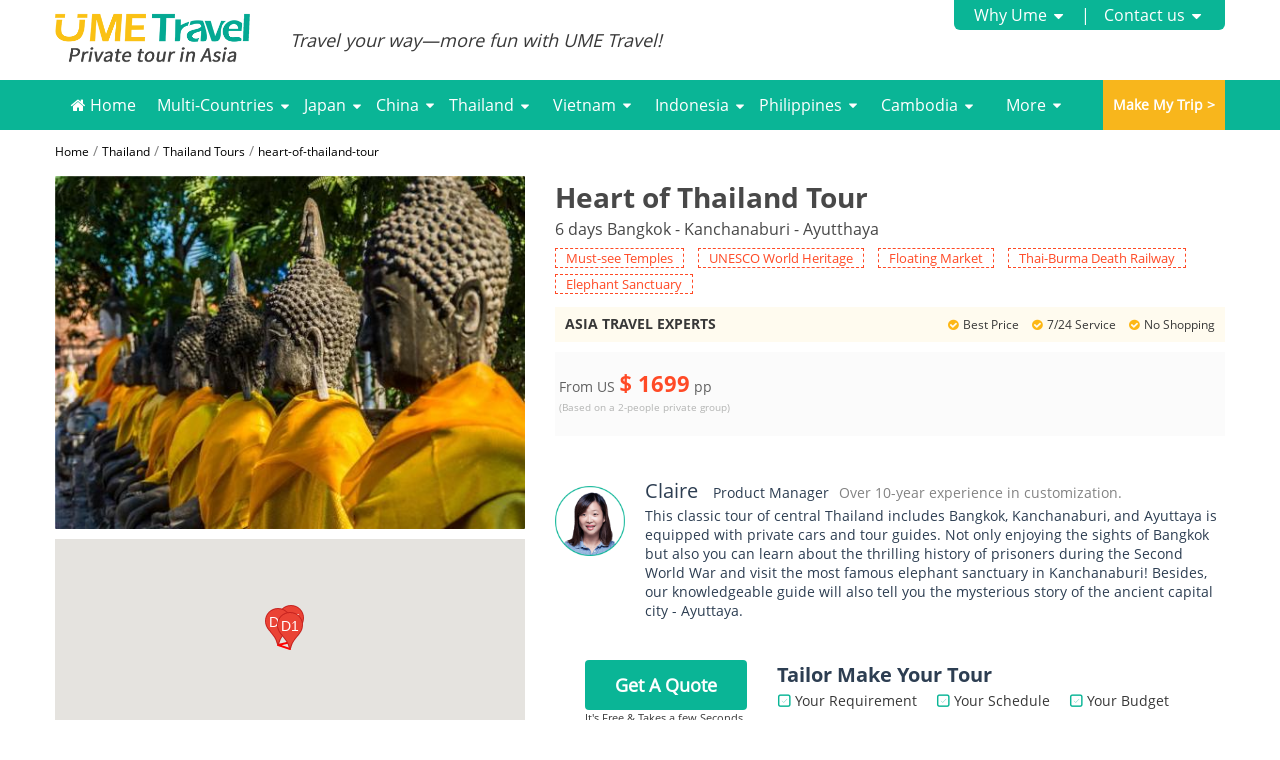

--- FILE ---
content_type: text/html; charset=UTF-8
request_url: https://www.umetravel.com/thailand-tours/heart-of-thailand-tour.html
body_size: 46132
content:
<!doctype html>
<html lang="en">
<head>
    <meta charset="UTF-8">
    <meta name="viewport" content="width=device-width, user-scalable=no, initial-scale=1.0, maximum-scale=1.0, minimum-scale=1.0">
            <title>Heart of Thailand Tour | UME Travel</title>
                <meta name="description" content="Heart of Thailand Tour">
        <link rel="canonical" href="https://www.umetravel.com/thailand-tours/heart-of-thailand-tour.html"/>
        <script type="f13a03f848500df9dbb998df-text/javascript">
        (function(w,d,s,l,i){w[l]=w[l]||[];w[l].push({'gtm.start':
            new Date().getTime(),event:'gtm.js'});var f=d.getElementsByTagName(s)[0],
            j=d.createElement(s),dl=l!='dataLayer'?'&l='+l:'';j.async=true;j.src=
            'https://www.googletagmanager.com/gtm.js?id='+i+dl;f.parentNode.insertBefore(j,f);
        })(window,document,'script','dataLayer','GTM-K43M67B');
    </script>
<meta http-equiv="X-UA-Compatible" content="ie=edge">
<link rel="stylesheet" href="/assets/new/css/common.css?v=47">
<link rel="stylesheet" href="/assets/vendor/swiper/3.4.2/css/swiper.min.css">
<style>
    html{
        overflow-x: hidden;
    }
</style>
    <link rel="stylesheet" href="/assets/new/css/tour_detail.css?v=5.5">
    <style>
        .bold {
            font-weight: 700;
        }
        .img-adjust {
            position: relative;
            height: 0;
            width: 100%;
            padding-bottom: 62.5%;
            overflow: hidden;
        }
        .img-adjust > img {
            width: 100%;
            position: absolute;
        }
        .js-fixed-bar {
            box-shadow: 2px 6px 8px #ccc;
        }
        .day-attraction-swiper-next, .hotel-swiper-next {
            background-image: url("[data-uri]") !important;
            padding: 0 24px;
            background-color: rgba(0, 0, 0, 0.5);
        }
        .day-attraction-swiper-prev, .hotel-swiper-prev {
            background-image: url("[data-uri]") !important;
            padding: 0 24px;
            background-color: rgba(0, 0, 0, 0.5);
        }
        .day-attraction-swiper-next:hover, .hotel-swiper-next:hover, .day-attraction-swiper-prev:hover, .hotel-swiper-prev:hover {
            background-color: rgba(0, 0, 0, 0.7);
        }

    </style>
</head>
<body data-id="18576">

<header>
    <style>
        .level2 li.active a {
            color: #0ab596 !important;
        }
    </style>
    <!--top bar -->
    <div class="hidden display-large">
        <div class="row">
            <div class="column large-12 top-bar">
                <div class="left">
                    <a href="/" title="Private tour in Asia">
                        <figure class="logo">
                            <!--<img src="/assets/images/20181031/logo-b.jpg" alt="logo"/>-->
<svg xmlns="http://www.w3.org/2000/svg" xmlns:xlink="http://www.w3.org/1999/xlink" preserveAspectRatio="xMidYMid" width="195" height="60" viewBox="0 0 195 60" title="Private tour in Asia" >
  <image title="Private tour in Asia" xlink:href="[data-uri]" width="195" height="60"/>
</svg>
                            
                        </figure>
                    </a>
                    <span class="slogan">Travel your way—more fun with UME Travel!</span>
                </div>
                <div class="right">
                    <ul class="about-box">
                        <li class="has-child">
                            <a href="/why.html" class="expand-btn">Why Ume</a>
                            <ul class="ul-child">
                                <li><a href="/why.html">Why UME ?</a></li>
                                <li><a href="/why/tailor-made-trip.html">100% tailor made </a></li>
                                <li><a href="/why/value-guarantee.html">100% value guarantee </a></li>
                                <li><a href="/why/expert-consultant.html">Expert consultant</a></li>
                                <li><a href="/why/ground-support.html">Ground support</a></li>
                                <li><a href="/why/since-1998.html">Since 1998</a></li>
                                <li><a href="/why/no-hidden-cost.html">No hidden cost</a></li>
                                <li><a href="/why/tailor.html">Why Tailor-made Travel ?</a></li>
                                <li><a href="/why/promise.html">Our Promise</a></li>
                                <li><a href="/why/responsible.html">Responsible tourism</a></li>
                                <li><a href="/why/service.html">Best &amp; Reasonable Price</a></li>
                            </ul>
                        </li>
                        <li class="has-child">
                            <a href="/contact.html" class="expand-btn">Contact us</a>
                              <ul class="ul-child">
                                <li><a href="/why/team.html">Meet our team</a></li>
                                <li><a href="/why/meet-local-team.html">Meet Local Team</a></li>
                              </ul>
                        </li>
                    </ul>
                </div>
            </div>
        </div>
    </div>

    <div class="main-nav-box">
        <nav class="row">
            <div class="column large-12" style="position:relative;">
                <ul class="level1">
                    <li>
                        <a href="/"><i class="umeicon ume-home"></i> Home</a>
                    </li>
                    <li class="has-child  " style="padding-right:6px;padding-left:6px">
                        <div>
                            <a class="link-expand" href="/asia-tours/">Multi-Countries</a>
                      
                        </div>
                        <div class="child-box">
	
<ul class="level2">
<li class="row">
<div class="column large-11">
<div class="nav-title">
<b>Tours</b>
<small class="theme-color">All Tours Can be Tailor-made.</small>
</div>
<div class="row">
	<div class="column large-3">

<ul class="link-list">
<li><a href="/asia-tours/thailand-and-vietnam/">Thailand and Vietnam</a></li>
<li><a href="/asia-tours/thailand-and-cambodia/">Thailand and Cambodia</a></li>
<li><a href="/asia-tours/thailand-vientam-cambodia/">Thailand Vientam Cambodia</a></li>
<li><a href="/asia-tours/vietnam-and-cambodia/">Vietnam and Cambodia</a></li>
<li><a href="/asia-tours/southeast-asia-tours/">Southeast Asia Tours</a></li>
</ul>

</div>


<div class="column large-3">

<ul class="link-list ">
<li><a href="/asia-tours/singapore-and-thailand/">Singapore and Thailand</a></li>
<li><a href="/asia-tours/singapore-and-bali/">Singapore and Bali</a></li>
<li><a href="/asia-tours/singapore-and-malaysia/">Singapore and Malaysia</a></li>
<li><a href="/asia-tours/singapore-malaysia-thailand/">Singapore Malaysia Thailand</a></li>


</ul>

</div>



<div class="column large-3">

<ul class="link-list ">
<li><a href="/asia-tours/japan-and-china-tours/">Japan and China Tours</a></li>
<li><a href="/asia-tours/japan-and-korea-tours/">Japan and Korea Tours</a></li>
<li><a href="/asia-tours/china-and-thailand/">China and Thailand</a></li>
<li><a href="/asia-tours/china-and-vietnam/">China and Vietnam</a></li>
<li><a href="/asia-tours/china-and-bhutan/">China and Bhutan</a></li>
</ul>

</div>



<div class="column large-3">

<ul class="link-list ">
<li><a href="/asia-tours/bali-singapore-malaysia/">Bali Singapore Malaysia</a></li>	
<li><a href="/asia-tours/china-and-nepal/">China and Nepal</a></li>
<li><a href="/asia-tours/bali-and-thailand/">Bali and Thailand</a></li>
<li><a href="/asia-tours/bali-vietnam-thailand-singapore/">Bali Vietnam Thailand Singapore</a></li>
<li><a href="/asia-tours/bali-vietnam-thailand/">Bali Vietnam Thailand</a></li>
</ul>

</div>



</div>
</div></li>
</ul>
                        </div>
                    </li>
                    
                    


                    <li class=" has-child"  style="padding-right:6px;padding-left:6px">
                        <a class="link-expand" href="/japan-tours/">Japan</a>
                        <div class="child-box">
<ul class="level2">
<li class="row">
<div class="column large-12">
<div class="nav-title">
<b>Tours</b>
<small class="theme-color">All Tours Can be Tailor-made.</small>
</div>
<div class="row">
	<div class="column large-5">
<div class="style-name">Types</div>
<ul class="link-list half">
<li><a href="/japan-tours/japan-family-tours/" title="Japan Family Tours">Japan Family Tours</a></li>
<li><a href="/japan-tours/senior-tour/" title="Japan Senior Tours">Japan Senior Tours</a></li>
<li><a href="/japan-tours/honeymoon/" title="Japan Honeymoon Tours">Custom Japan Honeymoon</a></li>
<li><a href="/japan-tours/in-depth-tours/" title="Japan In-Depth Tours">Japan In-Depth Tours</a></li>
</ul>

</div>


<div class="column large-7">
<div class="style-name">Travel Styles</div>
<ul class="link-list half">

<li><a href="/japan-tours/food-tours/" title="Japan Food Tours">Japan Food Tours</a></li>
<li><a href="/japan-tours/onsen-tours/" title="Japan Onsen (Hot Spring) Tours">Japan Onsen (Hot Spring) Tours</a></li>
<li><a href="/japan-tours/temple-shrines-tours/" title="Japan Temples&amp;Shrines Tours">Japan Temples&amp;Shrines Tours</a></li>
<li><a href="/japan-tours/cherry-blossom-sakura-tour/" title="Cherry Blossom (Sakura) Tours">Japan Cherry Blossom (Sakura) Tours</a></li>
<li><a href="/japan-tours/walking-hiking-tour/" title="Japan Walking&amp;Hiking Tour">Japan Walking&amp;Hiking Tour</a></li>
<li><a href="/japan-tours/autumn-tours/" title="Japan maple leaf season Tours">Japan maple leaf season Tours</a></li>
<li><a href="/japan-tours/nature-tours/" title="Japan Nature Tours">Japan Nature Tours</a></li>
<li><a href="/japan-tours/japan-and-korea/" title="Japan and South Korea Tours">Japan and South Korea Tours</a></li>
<li><a href="/japan-tours/japan-and-china/" title="Japan and China Tours">Japan and China Tours</a></li>
<li><a href="/japan-tours/japan-winter-tours/" title="Japan Winter Tours"> Japan Winter Tours</a></li>


</ul>

</div>
<div class="column large-5">
<div class="style-name">Duration</div>
<ul class="link-list half">
<li><a href="/japan-tours/3-week-itinerary/" title="Japan 3 Week Itinerary">Japan 3 Week Itinerary</a></li>
<li><a href="/japan-tours/2-week-itinerary/" title="Japan 2 Week Itinerary">Japan 2 Week Itinerary</a></li>
<li><a href="/japan-tours/1-week-itinerary/" title="Japan 1 Week Itinerary">Japan 1 Week Itinerary</a></li>
</ul>

</div>
</div>
</li>
</ul>
</div>
                    </li>
                    
                    
                    
                    <li class="" style="padding-right:6px;padding-left:6px">
                        <a class="link-expand" href="/china-tours/">China</a>
                            <div class="child-box">
<ul class="level2">
<li class="row">
<div class="column large-12">
<div class="nav-title">
<b>Tours</b>
<small class="theme-color">All Tours Can be Tailor-made.</small>
</div>
<div class="row">
	<div class="column large-5">
<div class="style-name">Types</div>
<ul class="link-list half">
<li><a href="/china-tours/china-family-tours/" title="China Family Tours">China Family Tours</a></li>
<li><a href="/china-tours/china-senior-tours/" title="China Senior Tours">China Senior Tours</a></li>
<li><a href="/china-tours/china-honeymoon-tours/" title="China Honeymoon Tours">China Honeymoon Tours</a></li>

<li><a href="/china-tours/china-and-japan/" title="China and Japan">China and Japan</a></li>
<li><a href="/china-tours/china-and-southkorea/" title="China and South Korea">China and South Korea</a></li>
<li><a href="/china-tours/china-and-thailand/" title="China and Thailand">China and Thailand</a></li>
<li><a href="/china-tours/china-and-vietnam/" title="China and Vietnam">China and Vietnam</a></li>
<li><a href="/china-tours/china-and-bhutan/" title="China and Bhutan">China and Bhutan</a></li>
<li><a href="/china-tours/china-and-nepal/" title="China and Nepal">China and Nepal</a></li>
<li><a href="/china-tours/taiwan-region-and-japan/" title="Taiwan Region and Japan">Taiwan Region and Japan</a></li>


</ul>

</div>


<div class="column large-7">
<div class="style-name">Travel Styles</div>
<ul class="link-list half">

<li><a href="/china-tours/top-10-tours/" title="Top 10 Tours">Top 10 Tours</a></li>
<li><a href="/china-tours/visa-free-tours/" title="Visa-Free Tours">Visa-Free Tours</a></li>
<li><a href="/china-tours/panda-tours/" title="Panda Tours">Panda Tours</a></li>
<li><a href="/china-tours/silk-road-tours/" title="Silk Road Tours">Silk Road Tours</a></li>
<li><a href="/china-tours/great-wall-of-china-tours/" title="Great Wall of China Tours">Great Wall of China Tours</a></li>
<li><a href="/china-tours/china-food-tours/" title="China Food Tours">China Food Tours</a></li>
<li><a href="/china-tours/china-nature-tours/" title="China Nature Tours">China Nature Tours</a></li>
<li><a href="/china-tours/china-winter-tours//" title="China Winter Tours">China Winter Tours</a></li>
<li><a href="/china-tours/yangtze-river-cruise/" title="Yangtze River Cruise">Yangtze River Cruise</a></li>
<li><a href="/china-tours/china-expats-tours/" title="China Expats Tours">China Expats Tours</a></li>
<li><a href="/china-tours/china-educational-tours/" title="China Educational Tours">China Educational Tours</a></li>


</ul>

</div>
<div class="column large-5">
<div class="style-name">Duration</div>
<ul class="link-list half">
<li><a href="/china-tours/china-3-week-itinerary/" title="China 3 Week Itinerary">China 3 Week Itinerary</a></li>
<li><a href="/china-tours/china-2-week-itinerary/" title="China 2 Week Itinerary">China 2 Week Itinerary</a></li>
<li><a href="/china-tours/china-1-week-itinerary/" title="China 1 Week Itinerary">China 1 Week Itinerary</a></li>
</ul>

</div>
</div>
</li>
</ul>
</div>
                    </li>
                    
                                        
                                        
                    <li class="has-child active"  style="padding-right:6px;padding-left:6px">
                        <a class="link-expand" href="/thailand-tours/">Thailand</a>
                        <div class="child-box">
                            <ul class="level2">
                                <li class="row">
                                    <div class="column large-7">
                                        <div class="nav-title">
                                            <b>Tours</b>
                                            <small class="theme-color">All Tours Can be Tailor-made.</small>
                                        </div>
                                        <div class="row">
                                            <div class="column large-7">
                                                <div class="style-name">Style</div>
                                                <ul class="link-list half">
                                                    <li><a href="/thailand-tours/classic-tours/">Classic Tours</a></li>
                                                    <li><a href="/thailand-tours/honeymoon-in-thailand/">Thailand Honeymoon</a></li>
                                                    <li><a href="/thailand-tours/family-trip-to-thailand/">Family Trip to Thailand</a></li>
                                                    <li><a href="/thailand-tours/thai-temple-explore/">Thai Temple Explore</a></li>
                                                    <li><a href="/thailand-tours/elephant-wildlife/">Elephant &amp; Wildlife</a></li>
                                                    <li><a href="/thailand-tours/luxury-thailand-tours/">Luxury Thailand Tours</a></li>
                                                    <li><a href="/thailand-tours/thai-food-tours/">Thai Food Tours</a></li>
                                                    <li><a href="/thailand-tours/off-the-beaten-track/">Off the Beaten Track</a></li>
                                                    <li><a href="/thailand-tours/thailand-beaches/">Thailand Beaches</a></li>
                                                    <li><a href="/thailand-tours/festival-party/">Festival & Full Moon Party</a></li>
                                                </ul>
                                                <a class="nav-link-a" href="/thailand-tours/">See All Thailand Tours</a>
                                            </div>
                                            <div class="column large-5">
                                                <div class="style-name">City Tours</div>
                                                <ul class="link-list">
                                                    <li><a href="/bangkok-tours/">Bangkok</a></li>
                                                    <li><a href="/phuket-tours/">Phuket</a></li>
                                                    <li><a href="/ayutthaya-tours/">Ayutthaya</a></li>
                                                    <li><a href="/chiang-mai-tours/">Chiang Mai</a></li>
                                                    <li><a href="/pattaya-tours/">Pattaya</a></li>
                                                </ul>
                                            </div>
                                        </div>
                                    </div>
                                    <div class="column large-5">
                                        <div class="nav-title">
                                            <b>Travel Guide</b>
                                        </div>
                                        <ul class="link-list half">
                                            <li>
                                                <a href="/plan-trip-to-thailand/">Plan A Trip to Thailand</a>
                                            </li>
                                            <li>
                                                <a href="/thailand-things-to-do/">Things to Do</a>
                                            </li>
                                            <li>
                                                <a href="/thailand-food/">Food &amp; Drinks</a>
                                            </li>
                                            <li>
                                                <a href="/thailand-shopping/">Shopping &amp; Markets</a>
                                            </li>
                                            <li>
                                                <a href="/thailand-culture/">History &amp; Culture</a>
                                            </li>
                                            <li>
                                                <a href="/thailand-transportation/">Thailand Transportation</a>
                                            </li>
                                            <li>
                                                <a href="/thailand-accommodation/">Accommodation</a>
                                            </li>
                                            <li>
                                                <a href="/thailand-elephant/">Thai Elephant</a>
                                            </li>
                                            <li>
                                                <a href="/songkran-water-festival/">Songkran Festival</a>
                                            </li>
                                            <li>
                                                <a href="/loy-krathong-festival/ ">Loy Krathong Festival</a>
                                            </li>
                                            <li>
                                                <a href="/plan-trip-to-thailand/thailand-tours-from-usa.html">Thailand Tours from USA</a>
                                            </li>
                                            <li>
                                                <a href="/thailand-ladyboy/">Thai Ladyboy</a>
                                            </li>
                                        </ul>
                                        <a class="nav-link-a" href="/thailand-travel-guide/">See All Thailand Guides</a>
                                    </div>
                                </li>
                            </ul>
                        </div>
                    </li>
                    <li class=" ">
                        <a class="link-expand" href="/vietnam-tours/">Vietnam</a>
                        <div class="child-box">
                            <ul class="level2">
                                <li class="row">
                                    <div class="column large-7">
                                        <div class="nav-title">
                                            <b>Tours</b>
                                            <small class="theme-color">All Tours Can be Tailor-made.</small>
                                        </div>
                                        <div class="row">
                                            <div class="column large-7">
                                                <div class="style-name">Style</div>
                                                <ul class="link-list half">
                                                    <li><a href="/vietnam-tours/classic-tours/">Classic Tour </a></li>
                                                    <li><a href="/vietnam-tours/family-trip-to-vietnam/"> Family Trip to Vietnam</a></li>
                                                    <li><a href="/vietnam-tours/honeymoon-in-vietnam/">Vietnam Honeymoon </a></li>
                                                    <li><a href="/vietnam-tours/culture-and-history/">Culture & History </a></li>
                                                    <li><a href="/vietnam-tours/trekking-cycling/"> Trekking & Cycling</a></li>
                                                    <li><a href="/vietnam-tours/vietnam-beaches/">Vietnam Beaches </a></li>
                                                </ul>
                                                <a class="nav-link-a" href="/vietnam-tours/">See All Vietnam Tours</a>
                                            </div>
                                            <div class="column large-5">
                                                <div class="style-name">City Tours</div>
                                                <ul class="link-list">
                                                    <li><a href="/hanoi-tours/">Hanoi</a></li>
                                                    <li><a href="/ha-long-bay-tours/">Ha Long Bay</a></li>
                                                    <li><a href="/hoi-an-tours/">Hoi An</a></li>
                                                    <li><a href="/ho-chi-minh-tours/">Ho Chi Minh</a></li>
                                                    <li><a href="/mekong-delta-tours/">Mekong Delta</a></li>
                                                    <li><a href="/nha-trang-tours/">Nha Trang</a></li>
                                                    <li><a href="/sapa-tours/">Sapa</a></li>
                                                </ul>
                                            </div>
                                        </div>
                                    </div>
                                    <div class="column large-5">
                                        <div class="nav-title">
                                            <b>Travel Guide</b>
                                        </div>
                                        <ul class="link-list half">
                                            <li>
                                                <a href="/vietnam-travel-guide/">Ultimate Vietnam Travel Guide</a>
                                            </li>
                                            <li>
                                                <a href="/vietnam-shopping/">Shopping & Market</a>
                                            </li>
                                            <li>
                                                <a href="/vietnam-food/">Food &amp; Drinks</a>
                                            </li>
                                            <li>
                                                <a href="/vietnam-things-to-do/top-10-things-to-do-in-hanoi.html">Things to Do</a>
                                            </li>
                                            <li>
                                                <a href="javascript:;">&nbsp;</a>
                                            </li>
                                        </ul>
                                        <a class="nav-link-a" href="/vietnam-travel-guide/">See All Vietnam Guides</a>
                                    </div>
                                </li>
                            </ul>
                        </div>
                    </li>




                    
                    
										<li class="has-child" style="padding-right:6px;padding-left:6px">
                        <a class="link-expand" href="/indonesia-tours/">Indonesia</a>
                         <div class="child-box">
<ul class="level2">
<li class="row">
<div class="column large-7">
<div class="nav-title">
<b>Tours</b>
<small class="theme-color">All Tours Can be Tailor-made.</small>
</div>
<div class="row">
<div class="column large-7">
<div class="style-name">Style</div>
<ul class="link-list half">
<li><a href="/bali-tours/bali-honeymoon/" title="Bali Honeymoon">Bali Honeymoon</a></li>
<li><a href="/bali-tours/all-inclusive-tours/" title="All-inclusive Bali">All-inclusive Bali</a></li>
<li><a href="/bali-tours/bali-private-tours/" title="Bali Private Tours">Bali Private Tours</a></li>
<li><a href="/bali-tours/bali-adventure-tours/" title="Bali Adventure Tours">Bali Adventure Tours</a></li>
<li><a href="/indoneisa-tours/island-hopping/" title="Indonesia Island Hopping">Indonesia Island Hopping</a></li>
</ul>
<!--<a class="nav-link-a" href="/indonesia-tours/">See All Indonesia Tours</a>-->
</div>
<div class="column large-5">
<div class="style-name">Destinations</div>
<ul class="link-list">
<li><a href="/bali-tours/" title="Bali Tours">Bali Tours</a></li>
<li><a href="/indonesia-tours/multi-city-tours/" title="Indonesia Multi City Tours">Indonesia Multi City Tours</a></li>

</ul>
</div>
</div>
</div>

</li>
</ul>
</div>
                    </li>
                    


           
                                        


                    <li class="" style="padding-right:6px;padding-left:6px">
                        <a class="link-expand" href="/philippines-tours/">Philippines</a>
                          <div class="child-box">
													<ul class="level2">
													<li class="row">
													<div class="column large-12">
													<div class="nav-title">
													<b>Tours</b>
													<small class="theme-color">All Tours Can be Tailor-made.</small>
													</div>
													<div class="row">
														<div class="column large-4">
													<div class="style-name">Types</div>
													<ul class="link-list half">
													<li><a href="/philippines-tours/honeymoon-in-philippines/" title="Philippines Honeymoon">Philippines Honeymoons</a></li>
													<li><a href="/philippines-tours/philippines-family-tours/" title="Philippines Family Tours">Philippines Family Tours</a></li>
													
													</ul>
													
													</div>
													
													
													<div class="column large-3">
													<div class="style-name">Travel Styles</div>
													<ul class="link-list half">
													
													<li><a href="/philippines-tours/top-3-tours/" title="Philippines Top 3 Tours">Philippines Top 3 Tours</a></li>
													<li><a href="/philippines-tours/philippines-nature-tours/" title="Philippines Nature Tours">Philippines Nature Tours</a></li>
													
													
													</ul>
													
													</div>
													<div class="column large-5">
													<div class="style-name">Duration</div>
													<ul class="link-list half">
													<li><a href="/philippines-tours/philippines-1-week-itinerary/" title="Philippines 1 Week Itinerary">Philippines 1 Week Itinerary</a></li>	
													<li><a href="/philippines-tours/philippines-2-week-itinerary/" title="Philippines 2 Week Itinerary">Philippines 2 Week Itinerary</a></li>
													</ul>
													
													</div>
													</div>
													</li>
													</ul>
													</div>
									</li>
                    
                    
                    
                    <li class="has-child ">
                        <a class="link-expand" href="/cambodia-tours/">Cambodia</a>
														                        
														<div class="child-box">
														<ul class="level2">
														<li class="row">
														<div class="column large-12">
														<div class="nav-title">
														<b>Tours</b>
														<small class="theme-color">All Tours Can be Tailor-made.</small>
														</div>
														<div class="row">
															<div class="column large-5">
														<div class="style-name">Types</div>
														<ul class="link-list half">
														<li><a href="/cambodia-tours/honeymoo-tours/" title="Cambodia Honeymoon Tours">Cambodia Honeymoon Tours</a></li>
														<li><a href="/cambodia-tours/family-tours/" title="Cambodia Family Tours">Cambodia Family Tours</a></li>
														<li><a href="/cambodia-tours/cambodia-senior-tours/" title="Cambodia Senior Tours">Cambodia Senior Tours</a></li>
														<li><a href="/china-tours/china-and-japan/" title="China and Japan">China and Japan</a></li>
														<li><a href="/china-tours/china-and-southkorea/" title="China and South Korea">China and South Korea</a></li>
														<li><a href="/china-tours/china-and-thailand/" title="China and Thailand">China and Thailand</a></li>
														<li><a href="/china-tours/china-and-vietnam/" title="China and Vietnam">China and Vietnam</a></li>
														<li><a href="/china-tours/china-and-bhutan/" title="China and Bhutan">China and Bhutan</a></li>
														<li><a href="/china-tours/china-and-nepal/" title="China and Nepal">China and Nepal</a></li>
														<li><a href="/china-tours/taiwan-region-and-japan/" title="Taiwan Region and Japan">Taiwan Region and Japan</a></li>
														</ul>
														
														</div>
														
														
														<div class="column large-7">
														<div class="style-name">Travel Styles</div>
														<ul class="link-list half">
														
														<li><a href="/cambodia-tours/cambodia-classic-heritage-tours/" title="Cambodia Classic & Heritage Tours ">Cambodia Classic & Heritage Tours</a></li>
														<li><a href="/cambodia-tours/cambodia-adventure-active-tours/" title="Cambodia Adventure & Active Tours">Cambodia Adventure & Active Tours</a></li>
														<li><a href="/cambodia-tours/cambodia-culinary-food-tours/" title="Cambodia Culinary & Food Tours ">Cambodia Culinary & Food Tours</a></li>
														<li><a href="/cambodia-tours/cambodia-wildlife-nature-tours/" title="Cambodia Wildlife & Nature Tours">Cambodia Wildlife & Nature Tours</a></li>
														<li><a href="/cambodia-tours/cambodia-luxury-premium-tours/" title="Cambodia Luxury & Premium Tours">Cambodia Luxury & Premium Tours</a></li>
														<li><a href="/cambodia-tours/cambodia-river-cruises-tours/" title="Cambodia River Cruises & Mekong Tours">Cambodia River Cruises & Mekong Tours</a></li>
														<li><a href="/asia-tours/thailand-and-cambodia/" title="Cambodia and Thailand Tours">Cambodia and Thailand Tours</a></li>
														<li><a href="/asia-tours/vietnam-and-cambodia/" title="Cambodia and Vietnam Tours">Cambodia and Vietnam Tours</a></li>
													<li><a href="/asia-tours/thailand-vientam-cambodia/" title="Cambodia, Thailand and Vietnam Tours">Cambodia, Thailand and Vietnam Tours</a></li>														
														
														</ul>
														
														</div>
														<div class="column large-5">
														<div class="style-name">Duration</div>
														<ul class="link-list half">
														<li><a href="/cambodia-tours/cambodia-2-week-tours/" title="Cambodia 2 Week ltinerary">Cambodia 2 Week ltinerary</a></li>
														<li><a href="/cambodia-tours/cambodia-1-week-tours/" title="Cambodia 1 Week Itinerary">Cambodia 1 Week Itinerary</a></li>
														</ul>
														
														</div>
														</div>
														</li>
														</ul>
														</div>

                        
                    </li>
                    
                                        
   <!--
                    <li class="">
                        <a class="" href="/laos-tours/">Laos</a>
                    </li>    
                    -->           

                    <!--                    <li class="">-->
                    <!--                        <a href="/promotion/">Promotion <i class="umeicon ume-hot promotion-hot-icon"></i></a>-->
                    <!--                    </li>-->
                                        <li>
                        <a class="link-expand" href="/vietnam-tours/">More</a>
                        <div class="child-box">
                            <ul class="level2">
                                <li class="row">
                                    <div class="column large-12">
                                        <div class="nav-title">
                                            <b>Other Countries</b>
                                            <!--                                            <small class="theme-color">All Tours Can be Tailor-made.</small>-->
                                        </div>
                                        <div class="row">
                                            <div class="column large-12">
                                                <ul class="link-list ">
                                                    <li><a href="/laos-tours/">Laos</a></li>
                                                    <li><a href="/singapore-tours/">Singapore</a></li>
                                                    <li><a href="/malaysia-tours/">Malaysia</a></li>
                                                    <li><a href="/myanmar-tours/">Myanmar</a></li>
                                                    <li><a href="/bhutan-tours/">Bhutan</a></li>
                                                    <li><a href="/korea-tours/">Korea</a></li>
                                                    <li><a href="/nepal-tours/">Nepal</a></li>
                                                    <li><a href="/turkey-tours/">Turkey</a></li>
                                                </ul>
                                            </div>
                                        </div>
                                    </div>
                                </li>
                            </ul>
                        </div>
                    </li>


                </ul>
                <a class="create-btn" style="padding: 0 10px;" href="/create-my-trip.html">Make My Trip ></a>
            </div>
        </nav>
    </div>
    <style>
        .m-logo {
            padding-left: 70px;
            float: left;
            max-width: 220px !important;
            margin-top: 4px !important;
        }

        .customize-btn {
            margin-right: 10px;
            float: right;
            font-size: 14px;
            border: 1px solid #fff;
            border-radius: 4px;
            color: #fff;
            line-height: 24px;
            padding: 0 6px;
            margin-top: 2px;
            margin-bottom: 15px;
        }

        .customize-btn:hover {
            color: #fff;
        }
    </style>

    <!-- menu bar -->
    <div class="menu-bar hidden-large">
        <div class="row small-collapse">
            <div class="column small-12 large-2 menu-bar-logo hidden-small">
                <img class="hidden display-large" src="https://www.umetravel.com/static/images/logo.png" alt="UME Travel logo">
            </div>
            <!--for mobile-->
            <div class="column small-12 large-2 menu-bar-logo hidden-large " style="padding-bottom:0">
                <div>
                    <img class="hidden display-small m-logo" src="/assets/new/images/m-logo.png" alt="UME Travel Mobile logo">
                    <a class="customize-btn" href="/create-my-trip.html">CUSTOMIZE</a>
                </div>

                <!--Covid-19 announcement for mobile-->
                <!--<div class="text-center" style="line-height:2.8;background:#fff;margin-top:50px;">
                    <a href="/thailand-getting-ready-to-go/thailand-covid-19-update.html" style="color:#0ab596;text-decoration: underline;font-weight:700;">Thailand Covid-19 Latest Notice</a>
                </div>-->
            </div>
            <div class="column small-12 large-10 menu-bar-nav">
                <input type="checkbox" class="menu-toggle hidden display-small">
                <ul>
                    <li class="active"><a href="/">Home</a></li>
                    <li class="has-child">
                        <input type="checkbox">
                        <span class="expand-btn js-jump" data-url="/asia-tours/">Multi-Countries</span>
                        <ul class="ul-child">
                                                    <li><a href="/asia-tours/thailand-and-vietnam/">Thailand and Vietnam</a></li>
                                                    <li><a href="/asia-tours/thailand-and-cambodia/">Thailand and Cambodia</a></li>
                                                    <li><a href="/asia-tours/thailand-vientam-cambodia/">Thailand Vientam Cambodia</a></li>
                                                    <li><a href="/asia-tours/vietnam-and-cambodia/">Vietnam and Cambodia</a></li>
                                                    <li><a href="/asia-tours/southeast-asia-tours/">Southeast Asia Tours</a></li>
																										<li><a href="/asia-tours/singapore-and-thailand/">Singapore and Thailand</a></li>
																										<li><a href="/asia-tours/singapore-and-bali/">Singapore and Bali</a></li>
																										<li><a href="/asia-tours/singapore-and-malaysia/">Singapore and Malaysia</a></li>
																										<li><a href="/asia-tours/singapore-malaysia-thailand/">Singapore Malaysia Thailand</a></li>
																										<li><a href="/asia-tours/japan-and-china-tours/">Japan and China Tours</a></li>
																										<li><a href="/asia-tours/japan-and-korea-tours/">Japan and Korea Tours</a></li>
																										<li><a href="/asia-tours/china-and-thailand/">China and Thailand</a></li>
																										<li><a href="/asia-tours/china-and-vietnam/">China and Vietnam</a></li>
																										<li><a href="/asia-tours/china-and-bhutan/">China and Bhutan</a></li>
																										<li><a href="/asia-tours/bali-singapore-malaysia/">Bali Singapore Malaysia</a></li>	
																										<li><a href="/asia-tours/china-and-nepal/">China and Nepal</a></li>
																										<li><a href="/asia-tours/bali-and-thailand/">Bali and Thailand</a></li>
																										<li><a href="/asia-tours/bali-vietnam-thailand-singapore/">Bali Vietnam Thailand Singapore</a></li>
																										<li><a href="/asia-tours/bali-vietnam-thailand/">Bali Vietnam Thailand</a></li>
                        </ul>
                    </li>
                    
                    
                    <li class="has-child">
                        <input type="checkbox">
                        <span class="expand-btn js-jump" data-url="/japan/">Japan</span>
                        <ul class="ul-child">
                            <li><a href="/japan-tours/"> Japan Tours</a></li>
                            <li><a href="/japan-tours/japan-family-tours/" title="Japan Family Tours"> Japan Family Tours</a></li>
														<li><a href="/japan-tours/senior-tour/" title="Japan Senior Tours"> Japan Senior Tours</a></li>
														<li><a href="/japan-tours/food-tours/" title="Japan Food Tours"> Japan Food Tours</a></li>
														<li><a href="/japan-tours/autumn-tours/" title="Japan maple leaf season Tours">Japan maple leaf season Tours</a></li>
														<li><a href="/japan-tours/nature-tours/" title="Japan Nature Tours">Japan Nature Tours</a></li>
														<li><a href="/japan-tours/walking-hiking-tour/" title="Japan Walking&amp;Hiking Tour">Japan Walking&amp;Hiking Tour</a></li>
														<li><a href="/japan-tours/honeymoon/" title="Japan Honeymoon Tours">Custom Japan Honeymoon</a></li>
														<li><a href="/japan-tours/in-depth-tours/" title="Japan In-Depth Tours">Japan In-Depth Tours</a></li>
														<li><a href="/japan-tours/japan-and-korea/" title="Japan and South Korea Tours">Japan and South Korea Tours</a></li>
														<li><a href="/japan-tours/japan-and-china/" title="Japan and China Tours">Japan and China Tours</a></li>
														<li><a href="/japan-tours/japan-winter-tours/" title="Japan Winter Tours"> Japan Winter Tours</a></li>
                        </ul>
                    </li>
                    
                      <li class="has-child">
                        <input type="checkbox">
                        <span class="expand-btn js-jump" data-url="/china/">China</span>
                        <ul class="ul-child">
                            <li><a href="/china-tours/"> China Tours</a></li>
                            <li><a href="/china-travel-guide/"> China Guides</a></li>
                            <li><a href="/china-tours/china-family-tours/" title="China Family Tours">China Family Tours</a></li>
<li><a href="/china-tours/china-senior-tours/" title="China Senior Tours">China Senior Tours</a></li>
<li><a href="/china-tours/china-honeymoon-tours/" title="China Honeymoon Tours">China Honeymoon Tours</a></li>
<li><a href="/china-tours/top-10-tours/" title="Top 10 Tours">Top 10 Tours</a></li>
<li><a href="/china-tours/visa-free-tours/" title="Visa-Free Tours">Visa-Free Tours</a></li>
<li><a href="/china-tours/panda-tours/" title="Panda Tours">Panda Tours</a></li>
<li><a href="/china-tours/silk-road-tours/" title="Silk Road Tours">Silk Road Tours</a></li>
<li><a href="/china-tours/great-wall-of-china-tours/" title="Great Wall of China Tours">Great Wall of China Tours</a></li>
<li><a href="/china-tours/china-food-tours/" title="China Food Tours">China Food Tours</a></li>
<li><a href="/china-tours/china-nature-tours/" title="China Nature Tours">China Nature Tours</a></li>
<li><a href="/china-tours/china-winter-tours//" title="China Winter Tours">China Winter Tours</a></li>
<li><a href="/china-tours/yangtze-river-cruise/" title="Yangtze River Cruise">Yangtze River Cruise</a></li>
<li><a href="/china-tours/china-expats-tours/" title="China Expats Tours">China Expats Tours</a></li>
<li><a href="/china-tours/china-educational-tours/" title="China Educational Tours">China Educational Tours</a></li>                            
                        </ul>
                    </li>                  
                    
          
                    <li class="has-child">
                        <input type="checkbox">
                        <span class="expand-btn js-jump" data-url="/thailand/">Thailand</span>
                        <ul class="ul-child">
                            <li><a href="/thailand-tours/">Thailand Tours</a></li>
                            <li><a href="/thailand-travel-guide/"> Thailand Guides</a></li>
                        </ul>
                    </li>
                    <li class="has-child">
                        <input type="checkbox">
                        <span class="expand-btn js-jump" data-url="/vietnam/">Vietnam</span>
                        <ul class="ul-child">
                            <li><a href="/vietnam-tours/"> Vietnam Tours</a></li>
                            <li><a href="/vietnam-travel-guide/"> Vietnam Guides</a></li>
                        </ul>
                    </li>

                    
                    <li class="has-child">
                        <input type="checkbox">
                        <span class="expand-btn js-jump" data-url="/cambodia/">Cambodia</span>
                        <ul class="ul-child">
                            <li><a href="/cambodia-tours/"> Cambodia Tours</a></li>
                            <li><a href="/cambodia-travel-guide/"> Cambodia Guides</a></li>
														<li><a href="/cambodia-tours/family-tours/" title="Cambodia Family Tours">Cambodia Family Tours</a></li>
														<li><a href="/cambodia-tours/cambodia-senior-tours/" title="Cambodia Senior Tours">Cambodia Senior Tours</a></li>
														<li><a href="/cambodia-tours/honeymoo-tours/" title="Cambodia Honeymoon Tours">Cambodia Honeymoon Tours</a></li>
														<li><a href="/cambodia-tours/cambodia-classic-heritage-tours/" title="Cambodia Classic & Heritage Tours ">Cambodia Classic & Heritage Tours</a></li>
														<li><a href="/cambodia-tours/cambodia-adventure-active-tours/" title="Cambodia Adventure & Active Tours">Cambodia Adventure & Active Tours</a></li>
														<li><a href="/cambodia-tours/cambodia-culinary-food-tours/" title="Cambodia Culinary & Food Tours ">Cambodia Culinary & Food Tours</a></li>
														<li><a href="/cambodia-tours/cambodia-wildlife-nature-tours/" title="Cambodia Wildlife & Nature Tours">Cambodia Wildlife & Nature Tours</a></li>
														<li><a href="/cambodia-tours/cambodia-luxury-premium-tours/" title="Cambodia Luxury & Premium Tours">Cambodia Luxury & Premium Tours</a></li>
														<li><a href="/cambodia-tours/cambodia-river-cruises-tours/" title="Cambodia River Cruises & Mekong Tours">Cambodia River Cruises & Mekong Tours</a></li>
														<li><a href="/asia-tours/thailand-and-cambodia/" title="Cambodia and Thailand Tours">Cambodia and Thailand Tours</a></li>
														<li><a href="/asia-tours/vietnam-and-cambodia/" title="Cambodia and Vietnam Tours">Cambodia and Vietnam Tours</a></li>
													<li><a href="/asia-tours/thailand-vientam-cambodia/" title="Cambodia, Thailand and Vietnam Tours">Cambodia, Thailand and Vietnam Tours</a></li>												                            
                        </ul>
                    </li>


									<li class="has-child">
			                <input type="checkbox">
			                <span class="expand-btn js-jump" data-url="/indonesia/">Indonesia</span>
			                <ul class="ul-child">
			                    <li><a href="/indonesia-tours/">Indonesia Tours</a></li>                  
			                </ul>
            		</li>  
            		  <li class="has-child">
                        <input type="checkbox">
                        <span class="expand-btn js-jump" data-url="/philippines/">Philippines</span>
                        <ul class="ul-child">
                            <li><a href="/philippines-tours/"> Philippines Tours</a></li>
                           <li><a href="/philippines-tours/honeymoon-in-philippines/" title="Philippines Honeymoon">Philippines Honeymoons</a></li>
													<li><a href="/philippines-tours/philippines-family-tours/" title="Philippines Family Tours">Philippines Family Tours</a></li>
														<li><a href="/philippines-tours/top-3-tours/" title="Philippines Top 3 Tours">Philippines Top 3 Tours</a></li>
													<li><a href="/philippines-tours/philippines-nature-tours/" title="Philippines Nature Tours">Philippines Nature Tours</a></li>
														<li><a href="/philippines-tours/philippines-1-week-itinerary/" title="Philippines 1 Week Itinerary">Philippines 1 Week Itinerary</a></li>	
													<li><a href="/philippines-tours/philippines-2-week-itinerary/" title="Philippines 2 Week Itinerary">Philippines 2 Week Itinerary</a></li>
                        </ul>
                    </li>              		
            
               		  <li class="has-child">
                        <input type="checkbox">
                        <span class="expand-btn js-jump" data-url="/laos/">Laos</span>
                        <ul class="ul-child">
                            <li><a href="/laos-tours/"> Laos Tours</a></li>
                        </ul>
                    </li>                   
                              
                    <li><a href="/asia-guide/">Asia Guide</a></li>
                    <li><a href="/create-my-trip.html">Tailor-Made Trip</a></li>
                    <li class="has-child link-expand">
                        <input type="checkbox">
                        <span class="expand-btn">Why Ume</span>
                        <ul class="ul-child">
                            <li><a href="/why.html">Why UME ?</a></li>
                            <li><a href="/why/tailor-made-trip.html">100% tailor made</a></li>
                            <li><a href="/why/value-guarantee.html">100% value guarantee </a></li>
                            <li><a href="/why/expert-consultant.html">expert consultant</a></li>
                            <li><a href="/why/ground-support.html">ground support</a></li>
                            <li><a href="/why/since-1998.html">since 1998</a></li>
                            <li><a href="/why/no-hidden-cost.html">no hidden cost</a></li>
                            <li><a href="/why/tailor.html">Why Tailor-made Travel ?</a></li>
                            <li><a href="/why/promise.html">Our Promise</a></li>
                            <li><a href="/why/responsible.html">Responsible tourism</a></li>
                            <li><a href="/why/service.html">Best &amp; Reasonable Price</a></li>
                        </ul>
                    </li>
                </ul>
                <div class="menu-bar-btn hidden display-large">
                    <a href="/create-my-trip.html">CREATE MY TRIP</a>
                </div>
            </div>
        </div>
    </div>
    <!--mobile menu slider-->

    <!--Covid-19 announcement-->
    <!--<div class="text-center hidden-small" style="line-height:2.6;color:#000;">
        <b style="color:#f8b61c;">Covid-19 Latest Notice:</b>
        Thailand will NO longer need to show a negative RT-PCR for international arrivals from 1 May 2022.
        <a href="/thailand-getting-ready-to-go/thailand-covid-19-update.html" style="color:#0ab596;text-decoration: underline">Read More</a>
    </div>-->

    </header>


<!--breadcrumbs-->
<section class="row">
    <div class="column large-12 small-12 page-breadcrumbs">
        <ul>
                            <li><a href="/">Home</a></li>
                            <li><a href="/thailand/">Thailand</a></li>
                            <li><a href="/thailand-tours/">Thailand Tours</a></li>
                            <li><a href="/thailand-tours/heart-of-thailand-tour.html">heart-of-thailand-tour</a></li>
                    </ul>
    </div>
</section>
<!--tour info-->
<section class="tour-info-box">
    <div class="row">
        <div class="column large-5 small-12 left-box">
            <figure class="tour-pic">
                <img src="https://image.umetravel.com/upload/thumbnail/20160829144913561178/20180228155221766174.jpg_500x0.jpg" alt="tour pic">
            </figure>
                        <div class="tour-map hidden-small" id="tourMap">
            </div>
                  </div>
        <div class="column large-7 small-12 ">
            <div class="right-box">
                <h1>Heart of Thailand Tour</h1>
                <p class="subtitle">
                    6 days Bangkok - Kanchanaburi - Ayutthaya                </p>
                                    <div class="tour-tag">
                        <ul>
                                                            <li>Must-see Temples</li>
                                                            <li>UNESCO World Heritage</li>
                                                            <li>Floating Market</li>
                                                            <li>Thai-Burma Death Railway</li>
                                                            <li>Elephant Sanctuary</li>
                                                    </ul>
                    </div>
                                <div class="feature clearfix">
                    <b>ASIA TRAVEL EXPERTS</b>
                    <ul>
                        <li>Best Price</li>
                        <li>7/24 Service</li>
                        <li>No Shopping</li>
                    </ul>
                </div>
                <!--price info for pc-->
                <div class="price-info clearfix hidden-small">
                    <div class="left " style="flex-grow: 1;">
                        From US <span class="sale-price">$ <b>1699</b></span> pp<br/>
                                                    <span class="price-tip">(Based on a 2-people private group)</span>
                                            </div>
                    <!--                    <div class="md">-->
                    <!--                        <a href="javascript:;" class="js-early-bird">-->
                    <!--                            <img src="/assets/images/201812/earlybird-icon1.png" alt="early bird icon">-->
                    <!--                        </a>-->
                    <!--                    </div>-->
                    <div class="right" style="display:none">
                    <span>
                        <b class="text-red">50</b> Reviews
                    </span>
                        <span>
                        <b><span class="text-red">4.83</span>/5</b>
                         <div class="five-star-box orange">
                            <span style="width:96%"></span>
                         </div>
                    </span>
                    </div>
                </div>
                <!--price-info for mobile-->
                <div class="m-price-info hidden-large">
                    <div class="price-info-box">
                        <div class="left">
                            From &nbsp;&nbsp;&nbsp;&nbsp;
                            US<span class="sale-price">$ <b>1699 </b> </span> pp (Based on a 2-people private group)<br/>
                        </div>
                        <div class="right"  style="display:none">
                            <div>
                                <b><span class="text-red">4.83</span></b>/5
                            </div>
                            <div class="five-star-box orange">
                                <span style="width:96%"></span>
                            </div>
                            <span>
                              <b class="text-red">50</b> Reviews
                        </span>
                        </div>
                    </div>
                    <!--                    <a href="javascript:;" class="early-bird-pic js-early-bird">-->
                    <!--                        <img src="/assets/images/201812/m-earlybird1.png" alt="early bird">-->
                    <!--                    </a>-->
                </div>
                <div class="manager-box hidden-small">
                    <img class="pm-img" src="/assets/images/specialist/6.png"
                         alt="Claire">
                    <div class="title">
                        <b>Claire </b><i>Product Manager</i><span>Over 10-year experience in customization.</span>
                    </div>
                                            <p>This classic tour of central Thailand includes Bangkok, Kanchanaburi, and Ayuttaya is equipped with private cars and tour guides. Not only enjoying the sights of Bangkok but also you can learn about the thrilling history of prisoners during the Second World War and visit the most famous elephant sanctuary in Kanchanaburi! Besides, our knowledgeable guide will also tell you the mysterious story of the ancient capital city - Ayuttaya.</p>                                    </div>
                <div class="inquiry-box hidden-small">
                    <div>
                        <a class="bold" href="/create-my-trip.html">Get A Quote</a><br/>
                        <small style="display:block;">It's Free & Takes a few Seconds</small>
                    </div>
                    <div>
                        <b>Tailor Make Your Tour</b>
                        <ul>
                            <li>Your Requirement</li>
                            <li>Your Schedule</li>
                            <li>Your Budget</li>
                        </ul>
                    </div>
                </div>
            </div>
        </div>
    </div>
</section>
<main>
    <div class="row">
        <div class="column large-8 small-12 main-content">
            <!--fixed nav bar-->
            <div class="swiper-container fixed-nav-bar js-fixed-bar swiper-fixed-bar">
                <div class="swiper-wrapper">
                    <div class="swiper-slide">
                        <a href="javascript:;" data-id="highlight">Highlights</a>
                    </div>
                    
                    <div class="swiper-slide">
                        <a href="javascript:;" data-id="itinerary">Itinerary</a>
                    </div>
                    <div class="swiper-slide">
                        <a href="javascript:;" data-id="accommodation">Accommodation</a>
                    </div>
                                            <div class="swiper-slide">
                            <a href="javascript:;" data-id="include">What's Included</a>
                        </div>
                                        <div class="swiper-slide" style="display:none">
                        <a href="javascript:;" data-id="review">Reviews (50)</a>
                    </div>
                    <div class="swiper-slide">
                        <a href="javascript:;" data-id="service">Service</a>
                    </div>
                </div>
            </div>
            <!--supper experience-->
                            <div class="experience-box" id="highlightBox">
                    <h2><span class="text-green">
                            6</span> Super Experiences!
                    </h2>
                    <p class="intro">
                        Our genuine experts explored the destinations time and again and finally worked out the
                        itinerary taking you to experience the highlights in various ways that others might miss. </p>
                    <div class="experience-list">
                        <div class="swiper-container swiper-supper-experience">
                            <div class="swiper-wrapper collapse">
                                                                    <div class="swiper-slide">
                                        <figure>
                                            <img src="https://image.umetravel.com/upload/thumbnail/20160829144913561178/20221218172345899266.jpg_460x0.jpg" alt="pic">
                                            <span></span>
                                        </figure>
                                        <p>Take a scenic train ride on Thai - Burma Death Railway!</p>
                                    </div>
                                                                    <div class="swiper-slide">
                                        <figure>
                                            <img src="https://image.umetravel.com/upload/thumbnail/20160829144913561178/20230221141338636669.jpg_460x0.jpg" alt="pic">
                                            <span></span>
                                        </figure>
                                        <p>Visit the non-profit "retirement home" for elephants - Bath and feed elephants!</p>
                                    </div>
                                                                    <div class="swiper-slide">
                                        <figure>
                                            <img src="https://image.umetravel.com/upload/thumbnail/20160829144913561178/20230108001812762583.png_460x0.png" alt="pic">
                                            <span></span>
                                        </figure>
                                        <p>Spend leisure time in a unique Floating Raft on the Kwai River!</p>
                                    </div>
                                                                    <div class="swiper-slide">
                                        <figure>
                                            <img src="https://image.umetravel.com/upload/thumbnail/20160829144913561178/20230210120050381893.jpg_460x0.jpg" alt="pic">
                                            <span></span>
                                        </figure>
                                        <p>Trace back from Bangkok to the Ayutthaya dynasty - unmissable Thai history！</p>
                                    </div>
                                                                    <div class="swiper-slide">
                                        <figure>
                                            <img src="https://image.umetravel.com/upload/thumbnail/20160829144913561178/20181024154055850665.jpg_460x0.jpg" alt="pic">
                                            <span></span>
                                        </figure>
                                        <p>Bargain as a local in a 100+ years floating market！</p>
                                    </div>
                                                                    <div class="swiper-slide">
                                        <figure>
                                            <img src="https://image.umetravel.com/upload/thumbnail/20160829144913561178/20181024150354965171.jpg_460x0.jpg" alt="pic">
                                            <span></span>
                                        </figure>
                                        <p>Sample special "Sweet Angel Hair" in Ayutthaya - only locals know！</p>
                                    </div>
                                                            </div>
                        </div>
                    </div>
                    <!--operation box-->
                    <div class="operation-box hidden-small">
                        <a class="show-all-btn js-show-all-supper-experience m-hidden" href="javascript:;">Show All
                            Super Experiences!</a>
                        <a class="tailor-made-btn" href="/create-my-trip.html">Tailor-made Your Own Tours</a>
                    </div>
                </div>
                         
            <!--itinerary box-->
            <div class="itinerary-box" id="itineraryBox">
                <h2>Itinerary Details</h2>
                <p class="intro">
                    The following itinerary is for your inspiration. Our experts will customize your own tour according
                    to your interests, schedules, hotel tastes and budget. All can be tailor-made!
                </p>
                <p style="margin-top:12px;">
                    <b>You Can</b>
                </p>
                <ul class="tailor-made-item">
                    <li>Extend/cut down length</li>
                    <li>Adjust activities to your interests</li>
                    <li>Change a hotel</li>
                    <li>Everything you want</li>
                </ul>
                <div class="itinerary-wrapper">
                    <a class="js-open-all-itinerary" href="javascript:;">Expand all</a>
                                            <div class="itinerary-item collapse">
                            <a href="javascript:;" class="js-itinerary-toggle toggle-btn"><i
                                        class="umeicon ume-icon--"></i></a>
                            <h3>
                                <b>Day 1</b> - Arrive in Bangkok                            </h3>
                            <div class="content">
                                <p>สวัสดีค่ะ Sawasdee ka！Welcome to Thailand! On arrival in Bangkok, your private guide will be ready to welcome you at the arrival hall with our <strong>warm welcome kits</strong>. You will be transferred to your hotel with a private car and driver. Your guide will help you with luggage and hotel check-in and ensure your arrival is worry-free.</p><p><br></p><p><strong>UME Travel&#39;s Complimentary Local SIM Card</strong>:</p><p>UME will help you prepare a local <strong>SIM card</strong> with <strong>unlimited 5G Internet</strong> and <strong>free international calling credit</strong> to make your stay in Thailand worry-free.</p>                            </div>
                                                                                                                    <div class="accommodation">
                                    <b>Accommodation: </b>Bangkok Century Park Hotel - SHA Plus Certified                                    <span style="color:#f8b616;"><i class="umeicon ume-star-solid"></i><i class="umeicon ume-star-solid"></i><i class="umeicon ume-star-solid"></i><i class="umeicon ume-star-solid"></i></span>
                                </div>
                                                                                </div>
                                            <div class="itinerary-item collapse">
                            <a href="javascript:;" class="js-itinerary-toggle toggle-btn"><i
                                        class="umeicon ume-icon--"></i></a>
                            <h3>
                                <b>Day 2</b> - Floating Market & Bangkok Temples                            </h3>
                            <div class="content">
                                <p>Depart early morning for a 2-hour drive to the 100-year-old<strong> Damnoen Saduak Floating Market </strong>located 100 km (62 mi) from Bangkok, one of Thailand’s most famous attractions. Day-in and day-out from about 8 am to about 11 am, the Floating Market is routinely crowded with hundreds of vendors and purchasers floating in their small rowing boats selling and buying or exchanging their goods. You will have a chance to <strong>take a ride on a long-tail boat </strong>to get a real sense of a floating village. After the long tail boat cruise around the village, you will stop at a transit point where you can choose to further explore the floating market by a 4-seat boat or stroll around by the river&#39;s banks. </p><p><br></p><p>After having lunch, you will return to Bangkok, and you will visit <strong>Wat Pho</strong>, which is one of Bangkok’s oldest and largest temples. Wat Pho was built by King Rama I about 200 years ago and houses the gigantic, gold-plated Reclining Buddha image. This unique image is 49 meters long and 12 meters high with beautifully inlaid mother-of-pearl soles. Your last stop is <strong>The Royal Grand Palace</strong>, the nation&#39;s landmark and the most revered royal monument. You will see the Palace, which is used for many different occasions, and you will see The Coronation Hall, the Funeral Hall, the Royal Guest House, and the mysterious, famous Emerald Buddha (<strong>Wat Phra Kaew</strong>), the most revered Buddha image in Thailand. Then return to the hotel. </p>                            </div>
                                                            <div class="swiper-container js-day-attraction-box">
                                    <div class="swiper-wrapper">
                                                                                    <div class="swiper-slide">
                                                <figure class="img-adjust">
                                                    <img src="https://image.umetravel.com/upload/thumbnail/20160829144913561178/20181219150814806610.jpg_400x0.jpg"
                                                         alt="Damnoen Saduak Floating Market">
                                                </figure>
                                                <div class="attraction-name">
                                                    Damnoen Saduak Floating Market                                                </div>
                                            </div>
                                                                                    <div class="swiper-slide">
                                                <figure class="img-adjust">
                                                    <img src="https://image.umetravel.com/upload/thumbnail/20160829144822205551/20221017114910256247.jpg_400x0.jpg"
                                                         alt="The Grand Palace">
                                                </figure>
                                                <div class="attraction-name">
                                                    The Grand Palace                                                </div>
                                            </div>
                                                                                    <div class="swiper-slide">
                                                <figure class="img-adjust">
                                                    <img src="https://image.umetravel.com/upload/thumbnail/20160829144913561178/20170726142602661256.jpg_400x0.jpg"
                                                         alt="Wat Pho">
                                                </figure>
                                                <div class="attraction-name">
                                                    Wat Pho                                                </div>
                                            </div>
                                                                                    <div class="swiper-slide">
                                                <figure class="img-adjust">
                                                    <img src="https://image.umetravel.com/upload/thumbnail/20160829144913561178/20221010185305899284.jpg_400x0.jpg"
                                                         alt="Wat Phra Kaew">
                                                </figure>
                                                <div class="attraction-name">
                                                    Wat Phra Kaew                                                </div>
                                            </div>
                                                                                    <div class="swiper-slide">
                                                <figure class="img-adjust">
                                                    <img src="https://image.umetravel.com/upload/thumbnail/20160829144913561178/20230830172126754387.jpg_400x0.jpg"
                                                         alt="Damnoen Saduak Longtail Boat">
                                                </figure>
                                                <div class="attraction-name">
                                                    Damnoen Saduak Longtail Boat                                                </div>
                                            </div>
                                                                            </div>
                                    <div class="swiper-button-prev day-attraction-swiper-prev"></div>
                                    <div class="swiper-button-next day-attraction-swiper-next"></div>
                                </div>
                                                                                                                    <div class="accommodation">
                                    <b>Accommodation: </b>Bangkok Century Park Hotel - SHA Plus Certified                                    <span style="color:#f8b616;"><i class="umeicon ume-star-solid"></i><i class="umeicon ume-star-solid"></i><i class="umeicon ume-star-solid"></i><i class="umeicon ume-star-solid"></i></span>
                                </div>
                                                                                        <div class="good-to-know">
                                    <b class="title">Good to know</b>
                                    <p>Most temples & palaces in Thailand are sacred place, so you&#39;ll need to respect the strict dress code in place. You&#39;ll need to wear pants or a dress/skirt that extends well past your knees, and a top that fully covers your shoulders. (No shorts, mini-skirts, short skirts, tight fitting trousers, tights, see-through shirts, culottes, or quarter-length trousers, sleeveless shirts, or vests and sandals (without ankle or heel straps), etc.<br><br>The Grand Palace does offer a clothes rental service in which you can borrow some stylish trousers and/or tops for a refundable 200 baht deposit from an office near the entrance. Hang onto your claim ticket, however, as you will need it to get that deposit back.<br></p>                                </div>
                                                    </div>
                                            <div class="itinerary-item collapse">
                            <a href="javascript:;" class="js-itinerary-toggle toggle-btn"><i
                                        class="umeicon ume-icon--"></i></a>
                            <h3>
                                <b>Day 3</b> - River Kwai & Death Railway                            </h3>
                            <div class="content">
                                <p><strong>C</strong><strong>heck out from the hotel this morning</strong>, You will depart for a 3-hour drive to <strong>Kanchanaburi</strong>. On arrival, you will visit the world-famous <strong>bridge over the River Kwai</strong>. The bridge was part of the Death Railway and was destroyed in Allied bombing raids towards the end of World War II but later rebuilt by the Japanese as war reparations. After experiencing a scenic <strong>train ride</strong> <strong>on the historic Death Railway </strong>that memorializes the hard work of the POWs during WWII, you will enjoy your lunch at a riverside restaurant. </p><p><br></p><p>You will continue to visit the <strong>H</strong><strong>ell Fire Pass</strong>, and then <strong><strong>JEATH War Museum </strong></strong>which is dedicated to the Allied prisoners of war (POWs) and Asian laborers who suffered and died during the construction period of the River Kwai Bridge. And then to <strong>Don Rak War Cemetery </strong>to learn more about the history of the 6,982 Allied POWs who perished during the construction. Finally, check-in at your <strong>Floating House</strong> in Kanchanaburi.</p>                            </div>
                                                            <div class="swiper-container js-day-attraction-box">
                                    <div class="swiper-wrapper">
                                                                                    <div class="swiper-slide">
                                                <figure class="img-adjust">
                                                    <img src="https://image.umetravel.com/upload/thumbnail/20160829144913561178/20170615170007795022.jpg_400x0.jpg"
                                                         alt="Kanchanaburi Don Rak War Cemetery">
                                                </figure>
                                                <div class="attraction-name">
                                                    Kanchanaburi Don Rak War Cemetery                                                </div>
                                            </div>
                                                                                    <div class="swiper-slide">
                                                <figure class="img-adjust">
                                                    <img src="https://image.umetravel.com/upload/thumbnail/20160829144913561178/20170615170916903485.jpg_400x0.jpg"
                                                         alt="JEATH War Museum (World War II Museum)">
                                                </figure>
                                                <div class="attraction-name">
                                                    JEATH War Museum (World War II Museum)                                                </div>
                                            </div>
                                                                                    <div class="swiper-slide">
                                                <figure class="img-adjust">
                                                    <img src="https://image.umetravel.com/upload/thumbnail/20160829144913561178/20181206162417875899.jpg_400x0.jpg"
                                                         alt="Bridge of River Kwai">
                                                </figure>
                                                <div class="attraction-name">
                                                    Bridge of River Kwai                                                </div>
                                            </div>
                                                                                    <div class="swiper-slide">
                                                <figure class="img-adjust">
                                                    <img src="https://image.umetravel.com/upload/thumbnail/20160829144913561178/20170615172515401794.jpg_400x0.jpg"
                                                         alt="Hell Fire Pass">
                                                </figure>
                                                <div class="attraction-name">
                                                    Hell Fire Pass                                                </div>
                                            </div>
                                                                            </div>
                                    <div class="swiper-button-prev day-attraction-swiper-prev"></div>
                                    <div class="swiper-button-next day-attraction-swiper-next"></div>
                                </div>
                                                                                                                    <div class="accommodation">
                                    <b>Accommodation: </b>The Float House River Kwai Resort                                    <span style="color:#f8b616;"><i class="umeicon ume-star-solid"></i><i class="umeicon ume-star-solid"></i><i class="umeicon ume-star-solid"></i><i class="umeicon ume-star-solid"></i></span>
                                </div>
                                                                                </div>
                                            <div class="itinerary-item collapse">
                            <a href="javascript:;" class="js-itinerary-toggle toggle-btn"><i
                                        class="umeicon ume-icon--"></i></a>
                            <h3>
                                <b>Day 4</b> - As a Volunteer and Have Close Contact with Thai Elephants!                            </h3>
                            <div class="content">
                                <p>Today you will head to <strong>Elephants world</strong>. Founded in 2008, Elephants World is a non-profit organization that functions as a "retirement home" for elephants that have been working for humans before-either in the logging industry or entertaining tourists at camps and circuses or begging in the street of big cities. At ElephantsWorld they don&#39;t have to work anymore- now WE work for them. The centre&#39;s aim is to give the elephants a place where they can enjoy themselves in their own natural environment. The conservation camp is located in peaceful natural surroundings. Prepare food for elephants, feed them, wash them- have really close contact to Thai elephants and you can be a part of it!</p><p><br></p><p>We will pick you up at your hotel. Your daily program here includes meeting and feeding the elephants, observing the elephants bathing, cleaning fruit/vegetables, and preparing and cooking sticky rice for old elephants. Then have a rest and a buffet lunch. In the afternoon, gather and plant food for the  elephants. e.g banana trees, sugar cane, banana grass or preparing fruit baskets, etc, feeding sticky rice balls to the old elephants and then taking them to the river for a bath and swimming with them. After the tour, return to your hotel. </p>                            </div>
                                                            <div class="swiper-container js-day-attraction-box">
                                    <div class="swiper-wrapper">
                                                                                    <div class="swiper-slide">
                                                <figure class="img-adjust">
                                                    <img src="https://image.umetravel.com/upload/thumbnail/20160829144913561178/20180906160511788828.jpg_400x0.jpg"
                                                         alt="Cooking Sticky Rice for Elephants">
                                                </figure>
                                                <div class="attraction-name">
                                                    Cooking Sticky Rice for Elephants                                                </div>
                                            </div>
                                                                                    <div class="swiper-slide">
                                                <figure class="img-adjust">
                                                    <img src="https://image.umetravel.com/upload/thumbnail/20160829144913561178/20180906160314791378.jpg_400x0.jpg"
                                                         alt="Elephants Bathing">
                                                </figure>
                                                <div class="attraction-name">
                                                    Elephants Bathing                                                </div>
                                            </div>
                                                                                    <div class="swiper-slide">
                                                <figure class="img-adjust">
                                                    <img src="https://image.umetravel.com/upload/thumbnail/20160829144913561178/20180906160017804560.jpg_400x0.jpg"
                                                         alt="Feeding Elephant">
                                                </figure>
                                                <div class="attraction-name">
                                                    Feeding Elephant                                                </div>
                                            </div>
                                                                                    <div class="swiper-slide">
                                                <figure class="img-adjust">
                                                    <img src="https://image.umetravel.com/upload/thumbnail/20160829144913561178/20170615154027430798.jpg_400x0.jpg"
                                                         alt="Kanchanaburi Elephant World">
                                                </figure>
                                                <div class="attraction-name">
                                                    Kanchanaburi Elephant World                                                </div>
                                            </div>
                                                                            </div>
                                    <div class="swiper-button-prev day-attraction-swiper-prev"></div>
                                    <div class="swiper-button-next day-attraction-swiper-next"></div>
                                </div>
                                                                                                                    <div class="accommodation">
                                    <b>Accommodation: </b>The Float House River Kwai Resort                                    <span style="color:#f8b616;"><i class="umeicon ume-star-solid"></i><i class="umeicon ume-star-solid"></i><i class="umeicon ume-star-solid"></i><i class="umeicon ume-star-solid"></i></span>
                                </div>
                                                                                </div>
                                            <div class="itinerary-item collapse">
                            <a href="javascript:;" class="js-itinerary-toggle toggle-btn"><i
                                        class="umeicon ume-icon--"></i></a>
                            <h3>
                                <b>Day 5</b> - UNESCO World Heritage - Ayutthaya Historical Park                            </h3>
                            <div class="content">
                                <p>Today you will head to Ayuttaya. En route, you will visit <strong>Ayutthaya History Park</strong>. Ayutthaya was the capital of the Thai Kingdom for 417 years. The city was founded in 1350 by King U-Thong and in 1767 it was destroyed by the Burmese army. Nowadays the ruins of the former city are on the <strong>UNESCO World Heritage</strong> list. Stroll around the ruins of several ancient temples including<strong> Wat Phra Si Sanphet</strong>, a former royal temple during Ayutthaya&#39;s days of glory; <strong>Wat Mahathat,</strong> where the roots of a tree surround the head of Buddha; and if time allows, <strong>Wat Chai Wattanaram</strong>, a perfect example of Khmer architectural influence. After the tour, check-in at Ayutthaya&#39;s hotel and spend the rest of the day at your leisure.</p>                            </div>
                                                            <div class="swiper-container js-day-attraction-box">
                                    <div class="swiper-wrapper">
                                                                                    <div class="swiper-slide">
                                                <figure class="img-adjust">
                                                    <img src="https://image.umetravel.com/upload/thumbnail/20160829144913561178/20170726144448740827.jpg_400x0.jpg"
                                                         alt="Wat Chai Wattanaram">
                                                </figure>
                                                <div class="attraction-name">
                                                    Wat Chai Wattanaram                                                </div>
                                            </div>
                                                                                    <div class="swiper-slide">
                                                <figure class="img-adjust">
                                                    <img src="https://image.umetravel.com/upload/thumbnail/20160829144913561178/20230210114334104774.jpg_400x0.jpg"
                                                         alt="Wat Mahathat ">
                                                </figure>
                                                <div class="attraction-name">
                                                    Wat Mahathat                                                 </div>
                                            </div>
                                                                                    <div class="swiper-slide">
                                                <figure class="img-adjust">
                                                    <img src="https://image.umetravel.com/upload/thumbnail/20160829144913561178/20170726143959475267.jpg_400x0.jpg"
                                                         alt="Wat Phra Si Sanphet">
                                                </figure>
                                                <div class="attraction-name">
                                                    Wat Phra Si Sanphet                                                </div>
                                            </div>
                                                                                    <div class="swiper-slide">
                                                <figure class="img-adjust">
                                                    <img src="https://image.umetravel.com/upload/thumbnail/20160829144913561178/20170726143413865058.jpg_400x0.jpg"
                                                         alt="Ayutthaya">
                                                </figure>
                                                <div class="attraction-name">
                                                    Ayutthaya                                                </div>
                                            </div>
                                                                            </div>
                                    <div class="swiper-button-prev day-attraction-swiper-prev"></div>
                                    <div class="swiper-button-next day-attraction-swiper-next"></div>
                                </div>
                                                                                                                    <div class="accommodation">
                                    <b>Accommodation: </b>Kantary Hotel Ayutthaya                                    <span style="color:#f8b616;"><i class="umeicon ume-star-solid"></i><i class="umeicon ume-star-solid"></i><i class="umeicon ume-star-solid"></i><i class="umeicon ume-star-solid"></i></span>
                                </div>
                                                                                </div>
                                            <div class="itinerary-item collapse">
                            <a href="javascript:;" class="js-itinerary-toggle toggle-btn"><i
                                        class="umeicon ume-icon--"></i></a>
                            <h3>
                                <b>Day 6</b> - Return Flight                            </h3>
                            <div class="content">
                                <p>Today you will head from Ayutthaya to Bangkok. Upon arrival at Bangkok airport, connect your flight to your next destination.</p>                            </div>
                                                                                                                                        </div>
                                    </div>
            </div>
            <!-- accommodation box -->
            <div class="accommodation-box" id="accommodationBox">
                <h2>Accommodation</h2>
                <div class="content">
                    <ul class="hotel-list">
                                                    <li data-id="hotel3720">2                                Nights                                in Bangkok</li>
                                                    <li data-id="hotel2725">2                                Nights                                in Kanchanaburi</li>
                                                    <li data-id="hotel3465">1                                Night                                in Ayutthaya</li>
                                            </ul>
                                            <div class="hotel-item clearfix" id="hotel3720">
                            <div class="hotel-img">
                                <div class="swiper-container swiper-accommodation">
                                    <div class="swiper-wrapper">
                                                                                    <div class="swiper-slide">
                                                <img src="https://image.umetravel.com/upload/20160829144913561178/20240513142915884961.png" alt="Bangkok Century Park Hotel - SHA Plus Certified">
                                            </div>
                                                                                    <div class="swiper-slide">
                                                <img src="https://image.umetravel.com/upload/20160829144913561178/20240513142915960258.jpg" alt="Bangkok Century Park Hotel - SHA Plus Certified">
                                            </div>
                                                                                    <div class="swiper-slide">
                                                <img src="https://image.umetravel.com/upload/20160829144913561178/20240513142916765839.jpg" alt="Bangkok Century Park Hotel - SHA Plus Certified">
                                            </div>
                                                                                    <div class="swiper-slide">
                                                <img src="https://image.umetravel.com/upload/20140715152944982916/20250325162125229774.jpg" alt="Bangkok Century Park Hotel - SHA Plus Certified">
                                            </div>
                                                                                    <div class="swiper-slide">
                                                <img src="https://image.umetravel.com/upload/20140715152944982916/20250325162125379246.jpg" alt="Bangkok Century Park Hotel - SHA Plus Certified">
                                            </div>
                                                                                    <div class="swiper-slide">
                                                <img src="https://image.umetravel.com/upload/20160829144822205551/20241023215422424616.png" alt="Bangkok Century Park Hotel - SHA Plus Certified">
                                            </div>
                                                                                    <div class="swiper-slide">
                                                <img src="https://image.umetravel.com/upload/20160829144822205551/20241023215414990004.png" alt="Bangkok Century Park Hotel - SHA Plus Certified">
                                            </div>
                                                                                    <div class="swiper-slide">
                                                <img src="https://image.umetravel.com/upload/20160829144822205551/20241023215424597521.png" alt="Bangkok Century Park Hotel - SHA Plus Certified">
                                            </div>
                                                                                    <div class="swiper-slide">
                                                <img src="https://image.umetravel.com/upload/20160829144822205551/20230531212001932756.jpg" alt="Bangkok Century Park Hotel - SHA Plus Certified">
                                            </div>
                                                                                    <div class="swiper-slide">
                                                <img src="https://image.umetravel.com/upload/20160829144822205551/20241023215420195514.png" alt="Bangkok Century Park Hotel - SHA Plus Certified">
                                            </div>
                                                                                    <div class="swiper-slide">
                                                <img src="https://image.umetravel.com/upload/20160829144822205551/20241023215411528327.png" alt="Bangkok Century Park Hotel - SHA Plus Certified">
                                            </div>
                                                                                    <div class="swiper-slide">
                                                <img src="https://image.umetravel.com/upload/20160829144822205551/20230531212001721889.jpg" alt="Bangkok Century Park Hotel - SHA Plus Certified">
                                            </div>
                                                                                    <div class="swiper-slide">
                                                <img src="https://image.umetravel.com/upload/20160829144822205551/20230531212001443191.jpg" alt="Bangkok Century Park Hotel - SHA Plus Certified">
                                            </div>
                                                                                    <div class="swiper-slide">
                                                <img src="https://image.umetravel.com/upload/20160829144822205551/20230531212001489591.jpg" alt="Bangkok Century Park Hotel - SHA Plus Certified">
                                            </div>
                                                                            </div>
                                    <div class="swiper-button-prev hotel-swiper-prev"></div>
                                    <div class="swiper-button-next hotel-swiper-next"></div>
                                </div>
                            </div>
                            <div class="hotel-info">
                                <div>
                                    <b>Bangkok Century Park Hotel - SHA Plus Certified</b>
                                    <br/>
                                                                            <span style="color:#f8b616;" title="4 Star">
                                        <i class="umeicon ume-star-solid"></i><i class="umeicon ume-star-solid"></i><i class="umeicon ume-star-solid"></i><i class="umeicon ume-star-solid"></i>                                    </span>
                                                                    </div>
                                <div class="room-type">
                                    <span>Room Type：Superior Room</span>
                                </div>
                                                                    <div class="why-hotel-box">
                                        <div class="title">Why this Hotel:</div>
                                        <div class="intro">
                                                                                            <p>A short walk from the BTS skytrain</p>
                                                                                            <p>Daily shuttle services from the hotel take guests to popular shopping venues</p>
                                                                                            <p>Offers ticket service, laundry and currency exchange</p>
                                                                                            <p>Facilities available at the hotel include a rooftop swimming pool, garden, fitness center, and business center</p>
                                                                                    </div>
                                    </div>
                                                            </div>
                        </div>
                                            <div class="hotel-item clearfix" id="hotel2725">
                            <div class="hotel-img">
                                <div class="swiper-container swiper-accommodation">
                                    <div class="swiper-wrapper">
                                                                                    <div class="swiper-slide">
                                                <img src="https://image.umetravel.com/upload/20160829144913561178/20170508140500485537.jpg" alt="The Float House River Kwai Resort">
                                            </div>
                                                                                    <div class="swiper-slide">
                                                <img src="https://image.umetravel.com/upload/20160829144913561178/20170508140501247326.jpg" alt="The Float House River Kwai Resort">
                                            </div>
                                                                                    <div class="swiper-slide">
                                                <img src="https://image.umetravel.com/upload/20160829144913561178/20170508140541509954.jpg" alt="The Float House River Kwai Resort">
                                            </div>
                                                                                    <div class="swiper-slide">
                                                <img src="https://image.umetravel.com/upload/20160829144913561178/20170911144725737822.jpg" alt="The Float House River Kwai Resort">
                                            </div>
                                                                                    <div class="swiper-slide">
                                                <img src="https://image.umetravel.com/upload/20160829144913561178/20170911144726778028.jpg" alt="The Float House River Kwai Resort">
                                            </div>
                                                                            </div>
                                    <div class="swiper-button-prev hotel-swiper-prev"></div>
                                    <div class="swiper-button-next hotel-swiper-next"></div>
                                </div>
                            </div>
                            <div class="hotel-info">
                                <div>
                                    <b>The Float House River Kwai Resort</b>
                                    <br/>
                                                                            <span style="color:#f8b616;" title="4 Star">
                                        <i class="umeicon ume-star-solid"></i><i class="umeicon ume-star-solid"></i><i class="umeicon ume-star-solid"></i><i class="umeicon ume-star-solid"></i>                                    </span>
                                                                    </div>
                                <div class="room-type">
                                    <span>Room Type：Floating Villa</span>
                                </div>
                                                                    <div class="why-hotel-box">
                                        <div class="title">Why this Hotel:</div>
                                        <div class="intro">
                                                                                            <p>A fancy boutique hideaway and can be found in very few places in the world</p>
                                                                                            <p>Floats on a flowing river surrounded by thick green jungle</p>
                                                                                            <p>Visitors to the hotel can take pleasure in touring the city's top attractions</p>
                                                                                            <p>Popular pick for both family and leisure travelers</p>
                                                                                    </div>
                                    </div>
                                                            </div>
                        </div>
                                            <div class="hotel-item clearfix" id="hotel3465">
                            <div class="hotel-img">
                                <div class="swiper-container swiper-accommodation">
                                    <div class="swiper-wrapper">
                                                                                    <div class="swiper-slide">
                                                <img src="https://image.umetravel.com/upload/20160829144913561178/20170630140642811901.jpg" alt="Kantary Hotel Ayutthaya">
                                            </div>
                                                                                    <div class="swiper-slide">
                                                <img src="https://image.umetravel.com/upload/20160829144913561178/20170630140642242969.jpg" alt="Kantary Hotel Ayutthaya">
                                            </div>
                                                                                    <div class="swiper-slide">
                                                <img src="https://image.umetravel.com/upload/20160829144913561178/20180314172725803064.jpg" alt="Kantary Hotel Ayutthaya">
                                            </div>
                                                                                    <div class="swiper-slide">
                                                <img src="https://image.umetravel.com/upload/20160829144913561178/20180314172725236490.jpg" alt="Kantary Hotel Ayutthaya">
                                            </div>
                                                                                    <div class="swiper-slide">
                                                <img src="https://image.umetravel.com/upload/20160829144913561178/20180314172725541633.jpg" alt="Kantary Hotel Ayutthaya">
                                            </div>
                                                                                    <div class="swiper-slide">
                                                <img src="https://image.umetravel.com/upload/20160829144913561178/20180314172725263364.jpg" alt="Kantary Hotel Ayutthaya">
                                            </div>
                                                                            </div>
                                    <div class="swiper-button-prev hotel-swiper-prev"></div>
                                    <div class="swiper-button-next hotel-swiper-next"></div>
                                </div>
                            </div>
                            <div class="hotel-info">
                                <div>
                                    <b>Kantary Hotel Ayutthaya</b>
                                    <br/>
                                                                            <span style="color:#f8b616;" title="4 Star">
                                        <i class="umeicon ume-star-solid"></i><i class="umeicon ume-star-solid"></i><i class="umeicon ume-star-solid"></i><i class="umeicon ume-star-solid"></i>                                    </span>
                                                                    </div>
                                <div class="room-type">
                                    <span>Room Type：Studio Suite</span>
                                </div>
                                                            </div>
                        </div>
                                    </div>
            </div>
            <!--include box-->
                            <div class="include-box" id="includeBox">
                    <h2>What's included</h2>
                    <div class="content">
                        <!--Accommodation-->
                        <div class="include-item " id="accommodationInfoBox">
                            <div class="include-item-title">
                                <b>Accommodation</b>International-standard
                                <a href="javascript:;" class="include-toggle-btn"><i class="umeicon ume-icon--"></i></a>
                            </div>
                            <div class="include-des">
                                                                    <div style="color:#2d3e52;margin-bottom:6px;font-size:16px;">
                                        <span class="text-green">Day1-2</span> <span
                                                style="margin:0 6px;">Bangkok Century Park Hotel - SHA Plus Certified</span>
                                        <div class="five-star-box orange">
                                            <span style="width:80%"></span>
                                        </div>
                                    </div>
                                                                    <div style="color:#2d3e52;margin-bottom:6px;font-size:16px;">
                                        <span class="text-green">Day3-4</span> <span
                                                style="margin:0 6px;">The Float House River Kwai Resort</span>
                                        <div class="five-star-box orange">
                                            <span style="width:80%"></span>
                                        </div>
                                    </div>
                                                                    <div style="color:#2d3e52;margin-bottom:6px;font-size:16px;">
                                        <span class="text-green">Day5</span> <span
                                                style="margin:0 6px;">Kantary Hotel Ayutthaya</span>
                                        <div class="five-star-box orange">
                                            <span style="width:80%"></span>
                                        </div>
                                    </div>
                                                                                                    <p>Carefully selected accommodation with breakfast</p>
                                    <p>
                                        Accommodation based on two people sharing (for each person not sharing a room,
                                        the single
                                        supplement will be added)
                                    </p>
                                                            </div>
                                                            <div class="include-item-tip">
                                    <!--                                <div class="include-item-tip-title"></div>-->
                                    <ul>
                                        <li>
                                            <b>Well screened Hotels</b>
                                            <p>
                                                Handpicked hotels with good service and spacious room.
                                            </p>
                                        </li>
                                        <li>
                                            <b>Super nice location</b>
                                            <p>
                                                Downtown location with convenient transportation and many good
                                                restaurants
                                                nearby.
                                            </p>
                                        </li>
                                    </ul>
                                </div>
                                                    </div>
                        <!--transport-->
                        <div class="include-item ">
                            <div class="include-item-title">
                                <b>Transport</b>Private & Air-conditioned
                                <a href="javascript:;" class="include-toggle-btn"><i class="umeicon ume-icon--"></i></a>
                            </div>
                            <div class="include-des">
                                                                    <p>All mentioned internal flights, trains, and cruises</p>
                                    <p>Private & air-conditioned vehicle with ample space</p>
                                                            </div>
                                                            <div class="include-item-tip">
                                    <!--                                <div class="include-item-tip-title">The service of an English Speaking guide</div>-->
                                    <ul>
                                        <li>
                                            <b>Best-time flight</b>
                                            <p>
                                                No early get up. No late arrival.
                                            </p>
                                        </li>
                                        <li>
                                            <b>Better seats</b>
                                            <p>
                                                Select seats for you as spacious as possible, such as exit row or
                                                bulkhead
                                                with more legroom.
                                            </p>
                                        </li>
                                    </ul>
                                </div>
                                                    </div>
                        <!--Guide-->
                        <div class="include-item ">
                            <div class="include-item-title">
                                <b>Guide</b>Private & Professional
                                <a href="javascript:;" class="include-toggle-btn"><i class="umeicon ume-icon--"></i></a>
                            </div>
                            <div class="include-des">
                                                                    <p>Expert English-speaking local guide</p>
                                                            </div>
                        </div>
                        <!--Meals-->
                        <div class="include-item ">
                            <div class="include-item-title">
                                <b>Meals</b>Safe & Authentic
                                <a href="javascript:;" class="include-toggle-btn"><i class="umeicon ume-icon--"></i></a>
                            </div>
                            <div class="include-des">
                                                                    <p>All meals specified in the itinerary</p>
                                                            </div>
                                                            <div class="include-item-tip">
                                    <!--                                <div class="include-item-tip-title">The service of an English Speaking guide</div>-->
                                    <ul>
                                        <li>
                                            <b>Satisfying food</b>
                                            <p>
                                                Your special request on food can always be satisfied, no matter it
                                                relates
                                                to religion or medical purpose!
                                            </p>
                                        </li>
                                        <li>
                                            <b>Local specialities</b>
                                            <p>
                                                Traditional local food is delicious and its specialities are worth
                                                searching
                                                out with our local guide!
                                            </p>
                                        </li>
                                        <li>
                                            <b>Little snack</b>
                                            <p>
                                                Wanna try authentic local snack? Please follow us!
                                            </p>
                                        </li>
                                    </ul>
                                </div>
                                                    </div>
                        <!--support-->
                        <div class="include-item ">
                            <div class="include-item-title">
                                <b>Support</b>Useful Package & 24/7 Local Service
                                <a href="javascript:;" class="include-toggle-btn"><i class="umeicon ume-icon--"></i></a>
                            </div>
                            <div class="include-des">
                                                                    <p>Bottles of drinking water and cold towels per guest per day</p>
                                                                            <p> City map & SIM card (unlimited internet)</p>
                                                                        <p>
                                        24/7 helpline while you are travelling
                                    </p>
                                                            </div>
                        </div>
                        <!--Excursions-->
                        <div class="include-item ">
                            <div class="include-item-title">
                                <b>Excursions</b>All listed in the above Itnerary
                                <a href="javascript:;" class="include-toggle-btn"><i class="umeicon ume-icon--"></i></a>
                            </div>
                            <div class="include-des">
                                <p>
                                    All excursions specified in the itinerary</p>
                                <p>
                                    All entrance fees specified in the itinerary
                                </p>
                            </div>
                        </div>
                        <div class="not-include">
                            <div class="not-include-title" style="font-size:18px;margin-bottom:15px;font-weight:600;">
                                Not included
                            </div>
                            <!--support-->
                            <div class="include-item ">
                                <div class="include-item-title">
                                    <b>Flights</b>
                                    <a href="javascript:;" class="include-toggle-btn"><i class="umeicon ume-icon--"></i></a>
                                </div>
                                <div class="include-des">
                                    <p>
                                        The round trip International Flights (flights from/to your city) are not included in the tour price. You will need to arrange your flights separately at any point.
                                    </p>
                                </div>
                            </div>
                        </div>
                    </div>
                </div>
                        <!--review box-->
            <div class="review-box" id="reviewBox" style="display:none">
                <div class="review-box-top clearfix">
                    <h3><span class="text-green">50</span> Reviews</h3>
                    <div class="info">
                        <div><span class="text-green">4.83</span>/5</div>
                        <div class="five-star-box orange">
                            <span style="width:96%"></span>
                        </div>
                    </div>
                </div>
                <div class="review-wrapper">
                                            <div class="review-item">
                            <div class="review-item-title clearfix">
                                <div class="username">Jim</div>
                                <div class="five-star">
                                    <div class="five-star-box orange">
                                        <span style="width:92%"></span>
                                    </div>
                                </div>
                            </div>
                            <div class="review-item-content">
                                <p>
                                    It was a great tour. My guide educated me on the history of Bangkok and was able to answer any question I had. We traveled to amazing sites, ate great street food.  I tried some food that I have never seen before. It was a trip full of fun and surprise.                                </p>
                            </div>
                        </div>
                                            <div class="review-item">
                            <div class="review-item-title clearfix">
                                <div class="username">Hellen</div>
                                <div class="five-star">
                                    <div class="five-star-box orange">
                                        <span style="width:98%"></span>
                                    </div>
                                </div>
                            </div>
                            <div class="review-item-content">
                                <p>
                                    I traveled to Thailand for 6 days and I contacted UME Travel which could arrange a tailored trip , yes , made with my preferences and likes and believe me that all the travel went smooth and with wonderful guides and drivers on the ground. The arrangements are details, many thanks!                                </p>
                            </div>
                        </div>
                                            <div class="review-item">
                            <div class="review-item-title clearfix">
                                <div class="username">Doris</div>
                                <div class="five-star">
                                    <div class="five-star-box orange">
                                        <span style="width:96%"></span>
                                    </div>
                                </div>
                            </div>
                            <div class="review-item-content">
                                <p>
                                    My Thailand tour changed my life ! if you need a get away from reality and to let loose this is the tour company for you ! great one of a kind experiences with great and amazing people ! what are you waiting for hop to it !                                </p>
                            </div>
                        </div>
                                            <div class="review-item">
                            <div class="review-item-title clearfix">
                                <div class="username">Neil</div>
                                <div class="five-star">
                                    <div class="five-star-box orange">
                                        <span style="width:94%"></span>
                                    </div>
                                </div>
                            </div>
                            <div class="review-item-content">
                                <p>
                                    Went on the 6-day Thailand tour and it was absolutely amazing! The guides were awesome and so much fun! All of the places they have picked out to go to are beautiful with tons to do and see. Was the best trip I've been on so far.                                </p>
                            </div>
                        </div>
                                            <div class="review-item">
                            <div class="review-item-title clearfix">
                                <div class="username">Corrine</div>
                                <div class="five-star">
                                    <div class="five-star-box orange">
                                        <span style="width:100%"></span>
                                    </div>
                                </div>
                            </div>
                            <div class="review-item-content">
                                <p>
                                    The Ayutthaya was the most impressive city in my mind in this travel. we took a private tour with our own guide to this amazing historical site. It has so much history. It was about an hour from downtown Bangkok. Well worth the try, especially combined with other sights like the Summer Palace. Really enjoyed walking around, and having the history explained to us.                                </p>
                            </div>
                        </div>
                                            <div class="review-item">
                            <div class="review-item-title clearfix">
                                <div class="username">Sarah</div>
                                <div class="five-star">
                                    <div class="five-star-box orange">
                                        <span style="width:92%"></span>
                                    </div>
                                </div>
                            </div>
                            <div class="review-item-content">
                                <p>
                                    Tour is very interesting, lots of activities and places to visit. Everything worked as planned. Traveling is a very significant part of the experience, quite tiresome sometimes. I wish we saw more of Bangkok, there are some very well developed areas which I only saw when traveling to the airport. I would have appreciated that the accommodation in general would have been a better quality. All in all it is a rich experience.                                </p>
                            </div>
                        </div>
                                            <div class="review-item">
                            <div class="review-item-title clearfix">
                                <div class="username">etty</div>
                                <div class="five-star">
                                    <div class="five-star-box orange">
                                        <span style="width:100%"></span>
                                    </div>
                                </div>
                            </div>
                            <div class="review-item-content">
                                <p>
                                    It was great operate agency, completed tours with airport transfer if you want it included. We had a great time with our guide on the Ayyutha and river market day tour. Our guide showed us some great insights we would have never seen with him, and we learned so much about temple construction throughout Thailand's history. To be honest, we would really like to recommend this travel agent for everyone holiday. This agent is fast and very organised.                                </p>
                            </div>
                        </div>
                                            <div class="review-item">
                            <div class="review-item-title clearfix">
                                <div class="username">Tam</div>
                                <div class="five-star">
                                    <div class="five-star-box orange">
                                        <span style="width:96%"></span>
                                    </div>
                                </div>
                            </div>
                            <div class="review-item-content">
                                <p>
                                    I booked a private half Vietnam-Thailand-Laos tour with ume travel. I received an excellent service throughout. We didn't expect to be so amazing! The float market was the best place to see to live and to buy! Chris was our guide for the Kanchuburi tour. He was equally as knowlewdgeable. I noticed that everywhere we went, he tried to get us to upgrade our choice of tour. Even it was 16 days trip but we still thinking it was still not enough. We still want to go to visit other places.Because southeast Asia is too big to explore at a very short time. I am sure next time i will be back and ask my husband and grandparents to come with.                                </p>
                            </div>
                        </div>
                                            <div class="review-item">
                            <div class="review-item-title clearfix">
                                <div class="username">Liliane</div>
                                <div class="five-star">
                                    <div class="five-star-box orange">
                                        <span style="width:96%"></span>
                                    </div>
                                </div>
                            </div>
                            <div class="review-item-content">
                                <p>
                                    I was a little hesitant at first because the planning and payment process was done through a series of emails and PayPal, but I'm glad I went through with it. Ume did provided us a well-organised service throughout a trip. Very promptly and useful! We just let them know what we wanted and then just let them organize everything, we did our travel ourselves a little bit and discussed it with the agent and try to get the best schedule together. But mostly we actually trusted the agent’s recommendations. Because we won’t waste too much time thinking about travel plan that we are not sure about it or looking for the right hotels, restaurants, places to visit. So it turned out to be brilliant! We were very happy with this great arrangement and high quality of travel service that ume travel so smoothly organized.                                </p>
                            </div>
                        </div>
                                            <div class="review-item">
                            <div class="review-item-title clearfix">
                                <div class="username">Judith</div>
                                <div class="five-star">
                                    <div class="five-star-box orange">
                                        <span style="width:100%"></span>
                                    </div>
                                </div>
                            </div>
                            <div class="review-item-content">
                                <p>
                                    Top bunch of people and had a fantastic experiance thru out. Can't Thank Eva for making my trip a memorable one. A cooking class that we took recommended us this place because we needed to book like bike, elephant and trekking tour. They were extremely knowledgeable and worked very well with children. They never made us feel like we were a burden. Will recommend to my friends!                                </p>
                            </div>
                        </div>
                                            <div class="review-item">
                            <div class="review-item-title clearfix">
                                <div class="username">Denver</div>
                                <div class="five-star">
                                    <div class="five-star-box orange">
                                        <span style="width:96%"></span>
                                    </div>
                                </div>
                            </div>
                            <div class="review-item-content">
                                <p>
                                    We arranged our tour a couple of months before we arrived, Eva responded to emails promptly every time and answered any questions we had. We went to the bridge after visiting the Thai-Burma Railway Museum and the War Cemetery in Kanchanaburi. The bridge was interesting to see and walk across and the cemetery is one of the best kept cemeteries I've seen and is well worth a visit. It really gets you thinking about the sacrifices that thousands of men gave for their country's freedom and on how devastating war can be. Worth a visit.                                </p>
                            </div>
                        </div>
                                            <div class="review-item">
                            <div class="review-item-title clearfix">
                                <div class="username">Claire</div>
                                <div class="five-star">
                                    <div class="five-star-box orange">
                                        <span style="width:94%"></span>
                                    </div>
                                </div>
                            </div>
                            <div class="review-item-content">
                                <p>
                                    My trip around Bangkok and back to Bangkok is very good. Driver was very nice and polite. The guide Tip also very nice and helpful and always will to take photo of us. We fully recommend Tip for her smile and her historical knowlefge of her countrie. I'm satisfied with this company.                                </p>
                            </div>
                        </div>
                                            <div class="review-item">
                            <div class="review-item-title clearfix">
                                <div class="username">Lianna</div>
                                <div class="five-star">
                                    <div class="five-star-box orange">
                                        <span style="width:94%"></span>
                                    </div>
                                </div>
                            </div>
                            <div class="review-item-content">
                                <p>
                                    I used this company for my first tour in Thailand for my family of 5, the prices are good, the drivers and cars are very safe and reliable. The bridge is an interesting place to visit, to walk through the railway bridge, children liked it a lot. The tour to Kanchanaburi is a very moving experience. The museum is well laid out with thought provoking exhibits. There is also a reasonably short video presentation. Thank you all ume friends!                                </p>
                            </div>
                        </div>
                                            <div class="review-item">
                            <div class="review-item-title clearfix">
                                <div class="username">Anna</div>
                                <div class="five-star">
                                    <div class="five-star-box orange">
                                        <span style="width:100%"></span>
                                    </div>
                                </div>
                            </div>
                            <div class="review-item-content">
                                <p>
                                    If you're looking for essence Thailand tour, you should look no further : ume is the best service we experienced in Thailand ! No issues with communication and did well following up to ensure service was good.                                </p>
                            </div>
                        </div>
                                            <div class="review-item">
                            <div class="review-item-title clearfix">
                                <div class="username">Carole</div>
                                <div class="five-star">
                                    <div class="five-star-box orange">
                                        <span style="width:96%"></span>
                                    </div>
                                </div>
                            </div>
                            <div class="review-item-content">
                                <p>
                                    Overall, a much satisfactory experience. 
Everything was spot on, from the email/phone conversations, pick-up location, drop off location, and extremely great person taking us there. 
Nichapa is a very enthusiastic and friendly guide. She showed us some wonderful places and told us a lot about Thailand. She kept us fed and watered the whole time. Thank you!                                </p>
                            </div>
                        </div>
                                            <div class="review-item">
                            <div class="review-item-title clearfix">
                                <div class="username">Clayton</div>
                                <div class="five-star">
                                    <div class="five-star-box orange">
                                        <span style="width:92%"></span>
                                    </div>
                                </div>
                            </div>
                            <div class="review-item-content">
                                <p>
                                    Eva responded promptly to all email communications and was able to arrange airport pickups and a transfer back to Bangkok at the end of our stay in Kanchanaburi. Will use their service when return again.                                </p>
                            </div>
                        </div>
                                            <div class="review-item">
                            <div class="review-item-title clearfix">
                                <div class="username">David</div>
                                <div class="five-star">
                                    <div class="five-star-box orange">
                                        <span style="width:96%"></span>
                                    </div>
                                </div>
                            </div>
                            <div class="review-item-content">
                                <p>
                                    We had only a short stay in Bangkok, and wanted to see some of the highlights and to experience the "real Bangkok." We found UME Travel, and we were very pleased that we did. The tour comfortableness was superb and the experience with FRIENDLY NICHAPA this time was our memorable experience. I would have no hesitation to recommend umetravel.                                </p>
                            </div>
                        </div>
                                            <div class="review-item">
                            <div class="review-item-title clearfix">
                                <div class="username">Jeannie</div>
                                <div class="five-star">
                                    <div class="five-star-box orange">
                                        <span style="width:98%"></span>
                                    </div>
                                </div>
                            </div>
                            <div class="review-item-content">
                                <p>
                                    Traveled to Bangkok with my husband this November. We had a wonderful time and loved our tours with umetreal. We toured Ayutthaya as well as the floating markets and train market. We took the private city tour and our guide, Mr. Sam, was as sweet as can be and our kids loved him. The train market has everything that you need, street food, bar. icecream, meatball, jean shirt artwork and music etc.                                </p>
                            </div>
                        </div>
                                            <div class="review-item">
                            <div class="review-item-title clearfix">
                                <div class="username">Jane</div>
                                <div class="five-star">
                                    <div class="five-star-box orange">
                                        <span style="width:96%"></span>
                                    </div>
                                </div>
                            </div>
                            <div class="review-item-content">
                                <p>
                                    UME TRAVEL is an exceptional company. And this was quite possibly the best tour we have been on. We were collected by Sam from our hotel - and knew it would be a great tour as soon as we met him - very friendly, informative and welcoming. The train maket is our favorite spot in Bangkok. Lots of local young people, cute cafes, vintage shops and amazing food section with hundreds of cool thai snacks to try.                                </p>
                            </div>
                        </div>
                                            <div class="review-item">
                            <div class="review-item-title clearfix">
                                <div class="username">Robert</div>
                                <div class="five-star">
                                    <div class="five-star-box orange">
                                        <span style="width:98%"></span>
                                    </div>
                                </div>
                            </div>
                            <div class="review-item-content">
                                <p>
                                    Wonderful experience in Thailand although our stay there is not so long. It's a nice ride in a long tail boat along the river to see the shops along two sides and boasts thrust its way through the narrow canal. Ayutthaya is well worth the visit. Spiritual and historical! It is the highlight of our whole tour in Thailand.                                </p>
                            </div>
                        </div>
                                            <div class="review-item">
                            <div class="review-item-title clearfix">
                                <div class="username">Liz</div>
                                <div class="five-star">
                                    <div class="five-star-box orange">
                                        <span style="width:94%"></span>
                                    </div>
                                </div>
                            </div>
                            <div class="review-item-content">
                                <p>
                                    We contacted Eva 6 months in advance and planned the entire trip with her. The tour gives us a unique view into the ancient Buddhist culture in Thailand, these temples demonstrate the devotion to practice in ancient times.                                </p>
                            </div>
                        </div>
                                            <div class="review-item">
                            <div class="review-item-title clearfix">
                                <div class="username">Elliott</div>
                                <div class="five-star">
                                    <div class="five-star-box orange">
                                        <span style="width:96%"></span>
                                    </div>
                                </div>
                            </div>
                            <div class="review-item-content">
                                <p>
                                    The history behind the temples in Bangkok and Ayutthaya is fascinating. Our tour also contains the best floating markets in Bangkok and train market. It's kinda far too, more than one hour drive from our hotel. But the markets there worth a visit. All in all, it is a pleasant journey in Thailand. If you are looking for a quality tour, don't look anywhere else.                                </p>
                            </div>
                        </div>
                                            <div class="review-item">
                            <div class="review-item-title clearfix">
                                <div class="username">Ann</div>
                                <div class="five-star">
                                    <div class="five-star-box orange">
                                        <span style="width:96%"></span>
                                    </div>
                                </div>
                            </div>
                            <div class="review-item-content">
                                <p>
                                    This had been the best tour we've had in Thailand by far! Solid organisation of the tour, knowledgeable staff that goes out of its way to satisfy your curiosity. Amazing history of the ruins and wonderful ruins of temples. Great to wander and consider the history of this place.                                </p>
                            </div>
                        </div>
                                            <div class="review-item">
                            <div class="review-item-title clearfix">
                                <div class="username">Wen</div>
                                <div class="five-star">
                                    <div class="five-star-box orange">
                                        <span style="width:100%"></span>
                                    </div>
                                </div>
                            </div>
                            <div class="review-item-content">
                                <p>
                                    Eva arranged to have Sam as our guide via email. He arrived to the airport welcoming us with a letter of welcome kits and clear pickup plate- a great strat! We had an incredible time in and around Bangkok during our 6 days, visiting and sleeping in the four-star hotels, surrounded by ancient-old temples. The hotel in Ayutthaya even offer a balcony situated on the river and just opposite the temples! The view was wonderful! This tour was extremely well-organized, from beginning to end!                                </p>
                            </div>
                        </div>
                                            <div class="review-item">
                            <div class="review-item-title clearfix">
                                <div class="username">Brett</div>
                                <div class="five-star">
                                    <div class="five-star-box orange">
                                        <span style="width:94%"></span>
                                    </div>
                                </div>
                            </div>
                            <div class="review-item-content">
                                <p>
                                    Very fantastic trip , only to short....... but we planing to came again next year .                                </p>
                            </div>
                        </div>
                                            <div class="review-item">
                            <div class="review-item-title clearfix">
                                <div class="username">Lloyd</div>
                                <div class="five-star">
                                    <div class="five-star-box orange">
                                        <span style="width:98%"></span>
                                    </div>
                                </div>
                            </div>
                            <div class="review-item-content">
                                <p>
                                    First class travel agency. Excellent advice and service.                                </p>
                            </div>
                        </div>
                                            <div class="review-item">
                            <div class="review-item-title clearfix">
                                <div class="username">Ciro</div>
                                <div class="five-star">
                                    <div class="five-star-box orange">
                                        <span style="width:100%"></span>
                                    </div>
                                </div>
                            </div>
                            <div class="review-item-content">
                                <p>
                                    Great experience with great people. Thailand is a beautiful country, and wished we could explore more, thanks to Jeremy for sharing his joy and high energy. He was very helpful and made sure everyone was having a good time                                </p>
                            </div>
                        </div>
                                            <div class="review-item">
                            <div class="review-item-title clearfix">
                                <div class="username">Earlene</div>
                                <div class="five-star">
                                    <div class="five-star-box orange">
                                        <span style="width:92%"></span>
                                    </div>
                                </div>
                            </div>
                            <div class="review-item-content">
                                <p>
                                    I had never done anything like this before so was quite nervous but Diana made me feel very relaxed ad excited about the trip. Everything was arranged for us in advance so we didn't have to worry about anything and we got to visit places we wouldn't have thought of. Temples was beautiful. My favourite experience was the elephant sanctuary - they was so cute and so much fun! It was a absolute pleasure to have UME arrange our tour, we certainly lucked out having such a tour!                                </p>
                            </div>
                        </div>
                                            <div class="review-item">
                            <div class="review-item-title clearfix">
                                <div class="username">Tarja</div>
                                <div class="five-star">
                                    <div class="five-star-box orange">
                                        <span style="width:98%"></span>
                                    </div>
                                </div>
                            </div>
                            <div class="review-item-content">
                                <p>
                                    Nancy is the best guide! Full of energy and positive vibes. This was my first private trip and will definitely not be my last. Thanks again to my new friends you all made this trip amazing! Send my greeting to all guides and drivers.                                </p>
                            </div>
                        </div>
                                            <div class="review-item">
                            <div class="review-item-title clearfix">
                                <div class="username">Lyudmila</div>
                                <div class="five-star">
                                    <div class="five-star-box orange">
                                        <span style="width:98%"></span>
                                    </div>
                                </div>
                            </div>
                            <div class="review-item-content">
                                <p>
                                    I would recommend a trip like this to anyone who wants to try something a little different amazing!!!                                </p>
                            </div>
                        </div>
                                            <div class="review-item">
                            <div class="review-item-title clearfix">
                                <div class="username">Francine</div>
                                <div class="five-star">
                                    <div class="five-star-box orange">
                                        <span style="width:98%"></span>
                                    </div>
                                </div>
                            </div>
                            <div class="review-item-content">
                                <p>
                                    So lucky to had chosen UME Travel Tours for our bangkok trip! From choosing and summing up all our 6 days itinerary, big thanks to Carrie with her patience and open communication up from the beginning to the end, all was well organized! Our guides also very nice and professional. He was very knowledgeable, really energetic, and was great to be around. Definitely would love to do another tour with him! 10 out of 10 stars!                                </p>
                            </div>
                        </div>
                                            <div class="review-item">
                            <div class="review-item-title clearfix">
                                <div class="username">Iida</div>
                                <div class="five-star">
                                    <div class="five-star-box orange">
                                        <span style="width:94%"></span>
                                    </div>
                                </div>
                            </div>
                            <div class="review-item-content">
                                <p>
                                    Having left Bangkok late in the evening, we traveled to Wat Pho, Damnoen Saduak Floating Market, Elephants world, Hellfire Pass, Kanchanaburi and the Bridge Over the River Kwai, returning at approximately 6pm the last day. Almost everything around Bangkok. Tom is such a bright human. He did such a great job taking us a lot amazing photos. He’s also extremely knowledgeable about Thailand and is always looking to learn more about the people. Give him a raise. Big thumbs up.                                </p>
                            </div>
                        </div>
                                            <div class="review-item">
                            <div class="review-item-title clearfix">
                                <div class="username">Sydney</div>
                                <div class="five-star">
                                    <div class="five-star-box orange">
                                        <span style="width:100%"></span>
                                    </div>
                                </div>
                            </div>
                            <div class="review-item-content">
                                <p>
                                    For Carrie our travel advisor, your AMAZING! Thanks for your patience and kindness. Ive just been looking for a good agency but Im blessed to had found d BEST ONE. I will surely repeat travelling with you for our next Thailand adventure.                                </p>
                            </div>
                        </div>
                                            <div class="review-item">
                            <div class="review-item-title clearfix">
                                <div class="username">Klaudia</div>
                                <div class="five-star">
                                    <div class="five-star-box orange">
                                        <span style="width:98%"></span>
                                    </div>
                                </div>
                            </div>
                            <div class="review-item-content">
                                <p>
                                    Great                                </p>
                            </div>
                        </div>
                                            <div class="review-item">
                            <div class="review-item-title clearfix">
                                <div class="username">Frederico</div>
                                <div class="five-star">
                                    <div class="five-star-box orange">
                                        <span style="width:98%"></span>
                                    </div>
                                </div>
                            </div>
                            <div class="review-item-content">
                                <p>
                                    It was hot, it was awe-inspiring and it was, overall, experience is great! The staff were wonderful and very supportive, the tour guide was knowledgeable and happy to cater for all of our needs. We explore very local restaurants and speak a lot with locals. They were very friendly and happy to guide us to be integrated into the local community. This has been and amazing experience and has made me want tot travel more.                                </p>
                            </div>
                        </div>
                                            <div class="review-item">
                            <div class="review-item-title clearfix">
                                <div class="username">Havryil</div>
                                <div class="five-star">
                                    <div class="five-star-box orange">
                                        <span style="width:94%"></span>
                                    </div>
                                </div>
                            </div>
                            <div class="review-item-content">
                                <p>
                                    Did a 6-day tour with this fantastic company. I was a little nervous coming on this tour because I’m in the upper end of the age range but honestly, it was a great time! Overall experience is great. our guide was very accommodating.                                </p>
                            </div>
                        </div>
                                            <div class="review-item">
                            <div class="review-item-title clearfix">
                                <div class="username">Oliwier</div>
                                <div class="five-star">
                                    <div class="five-star-box orange">
                                        <span style="width:98%"></span>
                                    </div>
                                </div>
                            </div>
                            <div class="review-item-content">
                                <p>
                                    I would recommend the trip and UME Travel to anyone wishing to visit what is, and was then, an important part of our military history.  I also like the fact that the tour is very environment conscious and protect local commerce. The inclusion of the Thai culture and cuisine was a real plus. Keep it up.                                </p>
                            </div>
                        </div>
                                            <div class="review-item">
                            <div class="review-item-title clearfix">
                                <div class="username">Br&eacute</div>
                                <div class="five-star">
                                    <div class="five-star-box orange">
                                        <span style="width:98%"></span>
                                    </div>
                                </div>
                            </div>
                            <div class="review-item-content">
                                <p>
                                    Our guide Jeremy, was also super high energy and made sure every details clear.                                </p>
                            </div>
                        </div>
                                            <div class="review-item">
                            <div class="review-item-title clearfix">
                                <div class="username">Ronaldo</div>
                                <div class="five-star">
                                    <div class="five-star-box orange">
                                        <span style="width:96%"></span>
                                    </div>
                                </div>
                            </div>
                            <div class="review-item-content">
                                <p>
                                    Everyone was lovely and Tom is the best! I would recommend this trip to anyone looking for and awesome trip to Thailand                                </p>
                            </div>
                        </div>
                                            <div class="review-item">
                            <div class="review-item-title clearfix">
                                <div class="username">Nisha</div>
                                <div class="five-star">
                                    <div class="five-star-box orange">
                                        <span style="width:98%"></span>
                                    </div>
                                </div>
                            </div>
                            <div class="review-item-content">
                                <p>
                                    Loved the whole tour so much! I feel like I got to experience so much more than I would have if I started my time in Thailand alone. Our tour guide David was so so helpful, went out his way and above and beyond to make things easier and as enjoyable as possible for us! pretty certain that we couldn't have been any luckier. I'll sugest arriving a little bit earlier in bangkok since the city as so much to offer. The first days of the tour offer the perfect mix between self exploration and guided tour.                                </p>
                            </div>
                        </div>
                                            <div class="review-item">
                            <div class="review-item-title clearfix">
                                <div class="username">Ramon</div>
                                <div class="five-star">
                                    <div class="five-star-box orange">
                                        <span style="width:98%"></span>
                                    </div>
                                </div>
                            </div>
                            <div class="review-item-content">
                                <p>
                                    It was so much fun! Couldn’t have asked for a better time on the tour!                                </p>
                            </div>
                        </div>
                                            <div class="review-item">
                            <div class="review-item-title clearfix">
                                <div class="username">Fingall</div>
                                <div class="five-star">
                                    <div class="five-star-box orange">
                                        <span style="width:96%"></span>
                                    </div>
                                </div>
                            </div>
                            <div class="review-item-content">
                                <p>
                                    Phoebe tried her best to make us all comfortable and well take care of. The schedule was always on time. Every activity ran smoothly. I specifically liked the train because I was able to experience the local life had so much fun talking with locals.                                </p>
                            </div>
                        </div>
                                            <div class="review-item">
                            <div class="review-item-title clearfix">
                                <div class="username">Fredric</div>
                                <div class="five-star">
                                    <div class="five-star-box orange">
                                        <span style="width:96%"></span>
                                    </div>
                                </div>
                            </div>
                            <div class="review-item-content">
                                <p>
                                    We were very nervous about travelling as a family group of 4 adults and 2 10year-old childrens for the first time but I've had the most amazing time with the best people! Everything was organised so well and I've enjoyed every minute of it. The tour guide was also awesome and helping. Really recommend the tour! I would honestly recommend it to anyone.                                </p>
                            </div>
                        </div>
                                            <div class="review-item">
                            <div class="review-item-title clearfix">
                                <div class="username">Histemi</div>
                                <div class="five-star">
                                    <div class="five-star-box orange">
                                        <span style="width:100%"></span>
                                    </div>
                                </div>
                            </div>
                            <div class="review-item-content">
                                <p>
                                    Thank you Diana. Fantastic trip! ;)                                </p>
                            </div>
                        </div>
                                            <div class="review-item">
                            <div class="review-item-title clearfix">
                                <div class="username">Selvaggia</div>
                                <div class="five-star">
                                    <div class="five-star-box orange">
                                        <span style="width:96%"></span>
                                    </div>
                                </div>
                            </div>
                            <div class="review-item-content">
                                <p>
                                    My Thailand trip was bloody amazing, my first ever Thailand tour and I will not be my last, Carrie was an absolute fantastic tour manager and made my tour an experience I will never forget.                                </p>
                            </div>
                        </div>
                                            <div class="review-item">
                            <div class="review-item-title clearfix">
                                <div class="username">Edison</div>
                                <div class="five-star">
                                    <div class="five-star-box orange">
                                        <span style="width:100%"></span>
                                    </div>
                                </div>
                            </div>
                            <div class="review-item-content">
                                <p>
                                    Such and amazing tour, had the time of my life. A perfect guide who was so knowledgable and went beyond expectation for us. Would recommend to anyone!                                </p>
                            </div>
                        </div>
                                            <div class="review-item">
                            <div class="review-item-title clearfix">
                                <div class="username">Jenn&yacute</div>
                                <div class="five-star">
                                    <div class="five-star-box orange">
                                        <span style="width:98%"></span>
                                    </div>
                                </div>
                            </div>
                            <div class="review-item-content">
                                <p>
                                    My experience with UME Travel and Carrie has been one of the best travel experiences to date. I was a little concerned about having a private tour - but the arrangement was reasonable, relaxed and worriless. Every activity’s fun. Thanks so much to Rianna, Marta and Jonny for their enthusiasm throughout the tour, their concern for when I was sick and generally for everything they did to make this an amazing Thailand Experience.  Would recomend this trip ALOT.                                </p>
                            </div>
                        </div>
                                            <div class="review-item">
                            <div class="review-item-title clearfix">
                                <div class="username">Deena</div>
                                <div class="five-star">
                                    <div class="five-star-box orange">
                                        <span style="width:98%"></span>
                                    </div>
                                </div>
                            </div>
                            <div class="review-item-content">
                                <p>
                                    I loved this trip! Would highly recommend it for anyone who wants to experience a taste of central Thailand and explore the historical and scenic parts while still having plenty of relax time. Our van was clean and comfortable and Kade was an excellent guide who was organised, knowledgeable and always went above and beyond for our group. It's great to be able to see as much as we did in such a short time and have it all planned perfectly for you. Great value for money with so many hidden gems along the way. I was able to explore and do so much more than I expected!!! Guides also introduced a lot local snacks, mango stick rice, Roti Sai Mai and bugs!!!!! I can’t believed I really bit it! Much love for the tour guides!!!I would definitely recommend a trip like this!!                                </p>
                            </div>
                        </div>
                                            <div class="review-item">
                            <div class="review-item-title clearfix">
                                <div class="username">Ambrozije</div>
                                <div class="five-star">
                                    <div class="five-star-box orange">
                                        <span style="width:96%"></span>
                                    </div>
                                </div>
                            </div>
                            <div class="review-item-content">
                                <p>
                                    I thought this trip was great. I particularly liked the elephant sanctuary and thought that was a brilliant experience! I liked that there were parts of the tour that challenged me and I will go away with some great experiences. I thought our tour guide was brilliant and was extremely accommodating. I feel we were very busy throughout the week which was good.                                </p>
                            </div>
                        </div>
                                            <div class="review-item">
                            <div class="review-item-title clearfix">
                                <div class="username">Geb</div>
                                <div class="five-star">
                                    <div class="five-star-box orange">
                                        <span style="width:94%"></span>
                                    </div>
                                </div>
                            </div>
                            <div class="review-item-content">
                                <p>
                                    Everything ran so smoothly and was organized so well for our family.                                </p>
                            </div>
                        </div>
                                    </div>
                <!--show more button-->
                <div class="more-btn">
                    <a href="javascript:;" class="js-load-more-review">Load more Reivews</a>
                </div>
            </div>
            <!--service box-->
            
<div class="service-box" id="serviceBox" style="padding-bottom:15px">
		 <h2 style="text-align:center;font-size:25px;font-family: &quot;Open Sans Bold&quot;">Travelers Love UME Travel</h2>
	<script defer async src='https://cdn.trustindex.io/loader.js?0370c075773a80081a76638ca51' type="f13a03f848500df9dbb998df-text/javascript"></script>
</div>



            <div class="service-box" id="serviceBox">
                <h2>service</h2>
                <div class="swiper-container swiper-service">
                    <div class="swiper-wrapper">
                        <div class="swiper-slide service-item">
                            <figure>
                                <img src="/assets/images/20181105/driver.jpg" alt="our driver">
                            </figure>
                            <b>Professional Guides & Drivers</b>
                            <p>
                                We offer professional private tour guides with over 10-year experience, well-performed
                                vehicles less than 5-year service life and licensed drivers with 5-year practice. Each
                                of our employees undergoes rigorous screening before they can join our network.
                            </p>
                        </div>
                        <div class="swiper-slide service-item">
                            <figure>
                                <img src="/assets/images/20181105/well-hotel.jpg" alt="our hotel">
                            </figure>
                            <b>Well-selected Scenic spots and Hotel</b>
                            <p>
                                All the hotels we advised have been inspected by our team and we spend time each year to
                                top up our knowledge on the spot. Continuing Positive feedbacks on them from former
                                customers because of their outstanding and unique characters.
                            </p>
                        </div>
                        <div class="swiper-slide service-item">
                            <figure>
                                <img src="/assets/images/20181105/local.jpg" alt="local">
                            </figure>
                            <b>Local Available 7/24</b>
                            <p>
                                You will have our local team's urgency contact number and we are available whenever and
                                wherever. If you meet any problem or need any help, just make a phone call and
                                everything will be settled down at a time.
                            </p>
                        </div>
                        <div class="swiper-slide service-item">
                            <figure>
                                <img src="/assets/images/20181105/welcome-kits.jpg" alt="welcome kit">
                            </figure>
                            <b>Warm Welcome Kits</b>
                            <p>
                                We provide the welcome kits for each customer, you will receive the SIM card, city map,
                                a bottle of drinking water and a cool towel per guest per day for FREE. Get all
                                first-step information and useful tips in one profile and make your first tour simple
                                and easy.
                            </p>
                        </div>
                    </div>
                </div>
            </div>
        </div>
        <div class="column large-4 small-12  ">
            <div class="side-bar hidden-small">
                <div class="js-contact-box">
                    <div class="contact-specialist-box " style="padding: 24px;">
                        <div class="title">
                            Contact Travel Experts
                        </div>
                        <div class="des">
                            Start planning your tailor-made trip by contacting one of our specialists.
                        </div>
                        <ul>
                            <li><i class="umeicon ume-check"></i>REPLIED WITHIN 24hrs</li>
                            <li><i class="umeicon ume-check"></i>FREE CUSTOMIZATION</li>
                            <li><i class="umeicon ume-check"></i>BEST PRICE GUARANTEE</li>
                        </ul>
                        <a class="tailor-btn" style="font-size: 20px;" href="/create-my-trip.html">Make an Inquiry </a>
                    </div>
                </div>
            </div>
        </div>
    </div>

<section class="item-box row large-up-1 small-up-1 top-3">
<div class="column">
<h2 class="item-box-title">You May Also Like</h2>
<p class="item-box-des"></p>
</div>
<div class="column item-content">
<div class="swiper-container js-swiper-top3">
<div class="swiper-wrapper horizontal-list" style="flex-wrap:nowrap">

<div class="swiper-slide">
<figure style="margin-bottom:10px;">
<a class="img-placeholder img-43" href="/vietnam-tours/vietnam-express-southbound.html">
<img class="lazy loaded" src="https://image.umetravel.com/upload/thumbnail/20170531171435373120/20230314113639885801.jpg_400x0.jpg" data-src="https://image.umetravel.com/upload/thumbnail/20170531171435373120/20230314113639885801.jpg_400x0.jpg" alt="Vietnam Express Southbound" data-was-processed="true">
</a>
</figure>
<div class="item-box-style hidden display-small">
History & Culture</div>
<div class="item-box-title">
<a href="/vietnam-tours/vietnam-express-southbound.html">Vietnam Express Southbound</a>
</div>
<div class="subtitle hidden display-large" style="color:#a35c0b;margin:6px 0;">
9 days Ho Chi Minh - Mui Ne - Da Lat -  Nha Trang - Ho Chi Minh</div>
<div class="des-info hidden display-large line2-overflow" style="font-size:16px;color:#555;">
</div>
<div class="item-box-price">
From <b> $ 1469</b>
</div>
</div>
<div class="swiper-slide">
<figure style="margin-bottom:10px;">
<a class="img-placeholder img-43" href="/myanmar-tours/best-of-myanmar.html">
<img class="lazy loaded" src="https://image.umetravel.com/upload/thumbnail/20170904162927247958/20181213170532890882.jpg_400x0.jpg" data-src="https://image.umetravel.com/upload/thumbnail/20170904162927247958/20181213170532890882.jpg_400x0.jpg" alt="Best of Myanmar" data-was-processed="true">
</a>
</figure>
<div class="item-box-style hidden display-small">
History & Culture</div>
<div class="item-box-title">
<a href="/myanmar-tours/best-of-myanmar.html">Best of Myanmar</a>
</div>
<div class="subtitle hidden display-large" style="color:#a35c0b;margin:6px 0;">
6 days Yangon - Bagan - Mandalay</div>
<div class="des-info hidden display-large line2-overflow" style="font-size:16px;color:#555;">
</div>
<div class="item-box-price">
From <b> $ 1069</b>
</div>
</div>
<div class="swiper-slide">
<figure style="margin-bottom:10px;">
<a class="img-placeholder img-43" href="/malaysia-tours/borneo-eastern-wildlife-adventure.html">
<img class="lazy loaded" src="https://image.umetravel.com/upload/thumbnail/20181227105752197657/20230901155140840030.jpg_400x0.jpg" data-src="https://image.umetravel.com/upload/thumbnail/20181227105752197657/20230901155140840030.jpg_400x0.jpg" alt="Borneo Eastern Wildlife Adventure" data-was-processed="true">
</a>
</figure>
<div class="item-box-style hidden display-small">
</div>
<div class="item-box-title">
<a href="/malaysia-tours/borneo-eastern-wildlife-adventure.html">Borneo Eastern Wildlife Adventure</a>
</div>
<div class="subtitle hidden display-large" style="color:#a35c0b;margin:6px 0;">
9 days Kuching - Kota Kinabalu - Sandakan</div>
<div class="des-info hidden display-large line2-overflow" style="font-size:16px;color:#555;">
</div>
<div class="item-box-price">
From <b> $ 3999</b>
</div>
</div>





</div>
</div>
</div>
</section>

</main>
<div style="height:0;overflow: hidden">
    <div id="earlybirdTpl">
        <img src="/assets/images/201812/early-bird-tpl1.jpg" alt="early bird" style="width:100%;">
    </div>
</div>
<section class="specialist-box hidden-large">
    <div class="row">
        <div class="column">
            <h3>Start planning your tailor-made holiday by ​contacting one of our specialists...</h3>
            <div class="tailor-content">
                <ul class="left">
                    <li>
                        <figure>
                            <img src="/assets/images/20190621/specialist-carrie.jpg" alt="specialist-Carrie"/>
                            <span>Carrie</span>
                        </figure>
                    </li>
                    <li>
                        <figure>
                            <img src="/assets/images/20190621/specialist-phoebe.jpg" alt="specialist-Phoebe"/>
                            <span>Phoebe</span>
                        </figure>
                    </li>
                    <li>
                        <figure>
                            <img src="/assets/images/20190621/specialist-diana.jpg" alt="specialist-Diana"/>
                            <span>Diana</span>
                        </figure>
                    </li>
                    <li>
                        <figure>
                            <img src="/assets/images/20190621/specialist-dan.jpg" alt="specialist-dan"/>
                            <span>Dan</span>
                        </figure>
                    </li>
                </ul>
                <div class="right">
                    <span>24/7 Online</span>
                    <b>Instant Reply from Local Experts</b>
                    <a href="/create-my-trip.html">Free Inquiry Now &gt;</a>
                </div>
            </div>
        </div>
    </div>
</section>
<!--why ume-->
    
<section class="why-ume lazy" data-src="/assets/images/themes/global-map-area.jpg" style="background-image:none">
    <div class="row">
        <div class="column">
            <div class="why-ume-title">
                WHY UME TRAVEL
            </div>
            <div class="swiper-container" id="whySwiper">
                <div class="swiper-wrapper" style="max-width:1200px;">
                    <div class="swiper-slide">
                        <div class="why-ume-item since-1998">
                            <strong><a href="/why/since-1998.html">Since 1998</a></strong>
                            <p>
                                Over 20 years online travel service in tailor-made, 10000+ successful happy travel experiences.
                            </p>
                        </div>
                    </div>
                    <div class="swiper-slide">
                        <div class="why-ume-item tailor-made">
                            <strong><a href="/why/tailor-made-trip.html">100% Tailor-Made Trip</a></strong>
                            <p>
                                Design only for you and in your style! Flexible travel date.
                            </p>
                        </div>
                    </div>
                    <div class="swiper-slide">
                        <div class="why-ume-item expert-guide">
                            <strong><a href="/why/expert-consultant.html">Expert Consultant</a></strong>
                            <p>
                                24/7 online, 1 on 1 private service, over 10 years experience!
                            </p>
                        </div>
                    </div>
                    <div class="swiper-slide">
                        <div class="why-ume-item guarantee">
                            <strong><a href="/why/value-guarantee.html">100% Value Guaranteed</a></strong>
                            <p>
                                Best value for money. Exceed your expectation and 100% satisfaction!
                            </p>
                        </div>
                    </div>
                    <div class="swiper-slide">
                        <div class="why-ume-item ground-support">
                            <strong><a href="/why/ground-support.html">Ground Support</a></strong>
                            <p>
                                Experienced, warm-hearted guides and staff, 24 hrs standing by.
                            </p>
                        </div>
                    </div>
                    <div class="swiper-slide">
                        <div class="why-ume-item hidden-cost">
                            <strong><a href="/why/no-hidden-cost.html">No Hidden Cost</a></strong>
                            <p>
                                We guarantee there will be no hidden cost during your trip.
                            </p>
                        </div>
                    </div>
                </div>
                <div class="swiper-button-prev swiper-why-ume-prev"></div>
                <div class="swiper-button-next swiper-why-ume-next"></div>
            </div>
        </div>
    </div>
</section>

<!-- our partner -->

<!-- footer  -->
<footer class="pc-footer hidden display-large">
    <!-- link -->
    <div class="pc-footer-link">
        <div class="row">
            <div class="pc-footer-link-ume column large-4">
                <span class="pic"><img class="lazy" src="/assets/new/images/img-placeholder-43.jpg" data-src="/static/images/logo.png" width="170" alt="UME Travel logo"></span>
                <p style="text-transform: none;">Travel in Your Way, More Fun with UME Travel!</p>
                <div class="line"></div>
                <ul>
                    <li><a href="/why.html">Why ume?</a></li>
                    <li><a href="/why/tailor-made-trip.html">Why trailor-made travel?</a></li>
                    <li><a href="/why/value-guarantee.html">100% value guarantee </a></li>
                    <li><a href="/why/promise.html">our promise</a></li>
                    <li><a href="/why/responsible.html">responsible tourism</a></li>
                    <li><a href="/why/service.html">best & reasonable price</a></li>
                </ul>
            </div>
            <div class="pc-footer-link-destination column large-3">
                <h3>Hot destination</h3>
                <div class="line"></div>
                <ul>
                    <li><a href="/china/"> China </a></li>
                    <li><a href="/japan/"> Japan </a></li>
                    <li><a href="/thailand/"> Thailand </a></li>
                    <li><a href="/vietnam/"> Vietnam </a></li>
                    <li><a href="/cambodia/"> Cambodia </a></li>
                    <li><a href="/laos/"> Laos </a></li>
                    <li><a href="/myanmar/"> Myanmar </a></li>
                    <li><a href="/singapore/"> Singapore</a></li>
                    <li><a href="/philippines/"> Philippines </a></li>
                    <li><a href="/malaysia/"> Malaysia </a></li>
                    <li><a href="/indonesia-tours/"> Indonesia </a></li>
                    <li><a href="/asia-tours/"> Asia </a></li>
                </ul>
            </div>
            <div class="pc-footer-link-future-on column large-5">
                <h3>featured on</h3>
                <div class="line"></div>
                <ul>
                    <li class="icon1"><a href=""></a></li>
                    <li class="icon2"></li>
                    <li class="icon3"></li>
                    <li class="icon4"></li>
                    <li class="icon5"></li>
                    <li class="icon6"></li>
                    <li class="icon7"></li>
                </ul>
            </div>
        </div>
    </div>

    <!-- footer nav -->
    <div class="pc-footer-nav">
        <div class="row">
            <div class="column shrink">
                <ul class="pc-footer-nav-link">
                    <li><a href="/why.html">about us</a></li>
                    <li><a href="/why/team.html">Meet our team</a></li>
                    <li><a href="/contact.html">contact us</a></li>
                    <li><a href="/terms.html">terms</a></li>
                    <li><a href="/privacy.html">privacy</a></li>
                    <li><a href="/terms.html#terms-payment">payment</a></li>
                </ul>
            </div>
            <div class="column pc-footer-nav-chat text-right">
                <a href="https://twitter.com/ume_travel/" title="twitter" rel="nofollow"><i class="umeicon ume-twitter"></i></a>
                <a href="https://www.facebook.com/UMETravel.Tailormade/" title="facebook" rel="nofollow"><i class="iconfont icon-facebook"></i></a>
                <a href="https://www.instagram.com/ume_travel/" title="instagram" rel="nofollow"><i class="umeicon ume-instagram"></i></a>
                <a href="https://www.youtube.com/channel/UCHA6VcKPdqEC_WR7wMIDY9A " title="youtube" rel="nofollow"><i class="umeicon ume-youtube1"></i></a>
            </div>
        </div>
    </div>

    <!-- footer copyright -->
    <div class="pc-footer-copyright">
        <div class="row">
            <div class="column">
                <span>Copyright &copy; 2026 UMETravel, All Rights Reserved.</span>
            </div>
            <div class="column shrink">
                <a href="//www.dmca.com/Protection/Status.aspx?ID=a3dcafbe-4c4c-4e3c-89ec-67d89b24b6f6" title="DMCA.com Protection Status" class="dmca-badge"> <img src="https://images.dmca.com/Badges/DMCA_logo-grn-btn100w.png?ID=a3dcafbe-4c4c-4e3c-89ec-67d89b24b6f6" style="height:24px;width:auto;margin-right:20px;" alt="DMCA.com Protection Status"/></a>
                <img class="lazy" src="/assets/new/images/img-placeholder-43.jpg" data-src="/assets/new/images/footer-partner.jpg" alt="UME travel partner">
            </div>
        </div>
    </div>
</footer>

<!--footer for mobile -->
<div class="footer-m hidden display-small">
    <!--footer link -->
    <div class="footer-link">
        <img class="lazy" src="/assets/new/images/img-placeholder-43.jpg" data-src="/assets/images/partner-m-1.jpg" style="width:98%" alt="our partner">
        <ul>
            <li class="has-child">
                <input type="checkbox">
                <span>Why us</span>
                <ul class="ul-child">
                    <li><a href="/why.html">Why ume?</a></li>
                    <li><a href="/why/tailor.html">Why trailor-made travel?</a></li>
                    <li><a href="/why/promise.html">our promise</a></li>
                    <li><a href="/why/responsible.html">responsible tourism</a></li>
                    <li><a href="/why/service.html">best & reasonable price</a></li>
                </ul>
            </li>
            <li class="has-child">
                <input type="checkbox">
                <span>Destination</span>
                <ul class="ul-child">
                    <li><a href="/china/"> China </a></li>
                    <li><a href="/thailand/"> Thailand </a></li>
                    <li><a href="/vietnam/"> Vietnam </a></li>
                    <li><a href="/cambodia/"> Cambodia </a></li>
                    <li><a href="/laos/"> Laos </a></li>
                    <li><a href="/myanmar/"> Myanmar </a></li>
                    <li><a href="/indochina/"> Indochina </a></li>
                    <li><a href="/singapore/"> Singapore</a></li>
                    <li><a href="/philippines/"> Philippines </a></li>
                    <li><a href="/malaysia/"> Malaysia </a></li>
                </ul>
            </li>
            <li><a href="/why.html">about us</a></li>
            <li><a href="/why/team.html">Meet our team</a></li>
            <li><a href="/contact.html">contact us</a></li>
            <li><a href="/terms.html">terms</a></li>
            <li><a href="/privacy.html">privacy</a></li>
            <li><a href="/terms.html#terms-payment">payment</a></li>
            <li>
                <img class="lazy" src="/assets/new/images/img-placeholder-43.jpg" data-src="/assets/images/partner-m-2.jpg" style="width:95%" alt="our partner">
            </li>
        </ul>
    </div>

    <!-- social contact -->
    <div class="footer-social">
        <img src="/static/images/logo.png" alt="UME Travel Facebook & Twitter">
        <div class="footer-social-icon">
            <a href="https://twitter.com/ume_travel/" title="twitter" rel="nofollow"><i class="umeicon ume-twitter"></i></a>
            <a href="https://www.facebook.com/UMETravel.Tailormade/" title="facebook" rel="nofollow"><i class="iconfont icon-facebook"></i></a>
            <a href="https://www.instagram.com/ume_travel/" title="instagram" rel="nofollow"><i class="umeicon ume-instagram"></i></a>
            <a href="https://www.youtube.com/channel/UCHA6VcKPdqEC_WR7wMIDY9A " title="youtube" rel="nofollow"><i class="umeicon ume-youtube1"></i></a>
        </div>
    </div>

    <!-- copyright -->
    <div class="footer-copyright text-center" style="margin-bottom:50px;">
        <p>
            Copyright &copy 2026 UMETravel, All Rights Reserved.
            <a href="//www.dmca.com/Protection/Status.aspx?ID=a3dcafbe-4c4c-4e3c-89ec-67d89b24b6f6" title="DMCA.com Protection Status" class="dmca-badge"> <img src="https://images.dmca.com/Badges/DMCA_logo-grn-btn100w.png?ID=a3dcafbe-4c4c-4e3c-89ec-67d89b24b6f6" style="margin-bottom:2px;height:18px;width:auto;margin-right:20px;" alt="DMCA.com Protection Status"/></a>
        </p>
    </div>
</div>

    <div class="quick-inquiry hidden display-small">
        <a href="/create-my-trip.html">
        <span class="left">
            <i class="umeicon ume-dingzhijiaju1"></i> Get A Quote
        </span>
            <span class="right">
            <b>Tailor make Your Tour</b>
            <span>Your Interests, Schedule, Budget</span>
        </span>
        </a>
    </div>

<script src="/assets/vendor/requirejs/require.js" type="f13a03f848500df9dbb998df-text/javascript"></script>
<script src="/assets/config.js?v=19.22" type="f13a03f848500df9dbb998df-text/javascript"></script>
<script src="https://images.dmca.com/Badges/DMCABadgeHelper.min.js" type="f13a03f848500df9dbb998df-text/javascript"></script>
<script type="f13a03f848500df9dbb998df-text/javascript">
    require(['jquery'], function ($) {
        if (980 <= document.body.clientWidth) {
            $('.js-jump').click(function () {
                window.location.href = $(this).data('url');
            });
        }
    });
</script>
<script async defer src="https://maps.google.com/maps/api/js?key=AIzaSyARmG2iNyxW-F9q0iordAuTZFSTG8S1x5g&region=cn&language=en&libraries=geometry&callback=initMap" type="f13a03f848500df9dbb998df-text/javascript"></script>
<script type="f13a03f848500df9dbb998df-text/javascript">
    require(['jquery'], function ($) {
        //滚动监听
        $(window.document).scroll(function () {
            var nodes = $('.swiper-fixed-bar .swiper-slide'),
                currentHeight = $(document).scrollTop() + 100;
            $(nodes).removeClass('active');
            var status = false;
            for (var i = 0; i < nodes.length; i++) {
                var id = '#' + $(nodes[i]).children('a').data('id') + 'Box';
                if (0 == $(id).length) {
                    continue;
                }
                var objHeight = $(id).height(),
                    objOffsetTop = $(id).offset().top,
                    endOffset = 0 + objOffsetTop + objHeight;
                if (currentHeight >= objOffsetTop && currentHeight <= endOffset) {
                    $(nodes[i]).addClass('active');
                    status = true;
                }
            }
            if (false === status) {
                $('.fixed-nav-bar .swiper-wrapper').children(':first').addClass('active');
            }
        });
        //早鸟
        $('.js-early-bird').click(function () {
            require(['layers'], function () {
                var width = document.body.clientWidth - 40;
                width = 600 <= width ? 600 : width;
                layer.open({
                    type: 1,
                    shade: 0.8,
                    area: width + 'px',
                    shadeClose: true,
                    title: false,
                    content: $('#earlybirdTpl'),
                });
            });
        });
        //默认展开第一天
        $('.itinerary-item:nth-of-type(-n+2)').removeClass('collapse');
        //行程展开或收起
        $('.js-itinerary-toggle,.itinerary-item h3').click(function () {
            $(this).parent().toggleClass('collapse');
        });
        //include 展开
        $('.include-item-title').click(function () {
            $(this).parents('.include-item').toggleClass('collapse');
        });
        //展开全部行程
        $('.js-open-all-itinerary').click(function () {
            if ($(this).hasClass('open')) {
                $('.itinerary-item').addClass('collapse');
                $(this).html('Expand all').removeClass('open');
            } else {
                $('.itinerary-item').removeClass('collapse');
                $(this).html('Hide all').addClass('open');
            }
        });
        //收起全部include
        $('.include-box .include-item').addClass('collapse');
        //toggle supper experience
        $('.js-show-all-supper-experience').click(function () {
            var node = $('.experience-list .swiper-wrapper');
            node.toggleClass('collapse');
            $(this).html(node.hasClass('collapse') ? 'Show All' : 'Collapse All');
        });
        //悬挂导航
        $('.js-fixed-bar .swiper-slide').click(function () {
            var id = $(this).children('a').data('id'),
                url = window.location.href;
            url = url.replace(window.location.hash, '');
            url = url + "#" + id;
            history.replaceState({}, '', url);
            //滚动到相应位置
            $("html,body").animate({"scrollTop": $('#' + id + 'Box').offset().top - 80})
        });
        //js-load-more-review
        $('.js-load-more-review').click(function () {
            var node = $('.review-item').not('.show');
            for (i = 0; i < 5; i++) {
                if (node.hasOwnProperty(i)) {//show if exist
                    $(node[i]).addClass('show');
                } else {//
                    $('.js-load-more-review').hide();
                    break;
                }
            }
        });
        $('.js-load-more-review').trigger('click');
    });
    //悬挂
    require(['scrollfix'], function () {
        var top = 0;
        if (640 > document.body.clientWidth) {
            top = 70;
        }
        $('.js-fixed-bar').scrollFix({
            zIndex: 9999,
            endPos: 1300,
            distanceTop: top,
        });
        if (760 < document.body.clientWidth) {
            $('.js-contact-box').scrollFix({
                zIndex: 9999,
                endPos: 1300
            });
        }
    });
    //trip attraction
    require(['swiper'], function (Swiper) {
        //service swiper
        var serviceSwiper = new Swiper('.swiper-service', {
            direction: 'horizontal',
            loop: false,
            breakpoints: {
                640: {
                    slidesPerColumn: 1,
                    slidesPerView: 1.1,
                    spaceBetween: 15,
                },
                1920: {
                    slidesPerColumn: 2,
                    slidesPerView: 2,
                    spaceBetween: 15,
                }
            },
            onInit: function (e) {
                if (640 <= document.body.clientWidth) {
                    e.disableTouchControl();
                }
            }
        });
        new Swiper('.js-day-attraction-box', {
            scrollbarHide: true,
            breakpoints: {
                640: {
                    slidesPerView: 1.1
                },
                1920: {
                    slidesPerView: 3
                }
            },
            spaceBetween: 10,
            grabCursor: true,
            nextButton: '.day-attraction-swiper-next',
            prevButton: '.day-attraction-swiper-prev'
        });
        //supper experience
        if (760 >= document.body.clientWidth) {
            new Swiper('.swiper-supper-experience', {
                scrollbarHide: true,
                slidesPerView: 1.1
            });
        }
        //fixed bar
        new Swiper('.swiper-fixed-bar', {
            freeMode: true,
            freeModeMomentumRatio: 0.5,
            slidesPerView: 'auto',
        });
    });
    require(['jquery', 'swiper'], function ($, Swiper) {
        $('.hotel-list li').click(function () {
            $('.hotel-item').removeClass('active');
            $('.hotel-list li').removeClass('active');
            $(this).addClass('active');
            var id = $(this).data('id');
            $(this).addClass('active');
            $('#' + id).addClass('active');
            //swiper
            hotelSwiper = new Swiper('.swiper-accommodation', {
                direction: 'horizontal',
                freeMode: false,
                nextButton: '.swiper-button-next',
                prevButton: '.swiper-button-prev',
            })
        });
        $('.hotel-list li:first-child').trigger('click');
    });


</script>

<script type="f13a03f848500df9dbb998df-text/javascript">

    //google map
    mapData = [{"id":"1","name":"Bangkok","lng":100.5017651,"lat":13.7563309},{"id":"3","name":"Kanchanaburi","lng":99.4179431,"lat":14.1011393},{"id":"5","name":"Ayutthaya","lng":100.5876634,"lat":14.3692325}];
    var map;
    function initMap() {
        map = new google.maps.Map(document.getElementById('tourMap'), {
            zoom: 4,
            mapTypeControl: false,
            streetViewControl: false,
            zoomControl: true
        });
        mapData.forEach(function (item, index) {
            if (index == 0) {//set first place as center coord
                map.setCenter({lat: item.lat, lng: item.lng})
            }
            var _marker = new google.maps.Marker({
                position: {lat: item.lat, lng: item.lng},
                animation: google.maps.Animation.DROP,
                label: {
                    text: 'D' + item.id,
                    color: '#fff',
                    icon: '/favicon.ico'
                },
                title: item.name
            });
            _marker.setMap(map);
            var infowindow = new google.maps.InfoWindow;
            infowindow.setContent('Day' + item.id);
            google.maps.event.addListener(_marker, 'click', function () {
                infowindow.open(map, _marker);
            });
        });
        var path = new google.maps.Polyline({
            path: mapData,
            geodesic: true,
            strokeColor: '#FF0000',
            strokeOpacity: 1.0,
            strokeWeight: 2
        });
        path.setMap(map);
    }

</script>


<!-- Global site tag (gtag.js) - Google Analytics -->
<script async src="https://www.googletagmanager.com/gtag/js?id=UA-82808912-1" type="f13a03f848500df9dbb998df-text/javascript"></script>
<script type="f13a03f848500df9dbb998df-text/javascript">
    window.dataLayer = window.dataLayer || [];
    function gtag(){dataLayer.push(arguments);}
    gtag('js', new Date());
    gtag('config', 'UA-82808912-1');
</script>
<script type="f13a03f848500df9dbb998df-text/javascript">

    require(['jquery'], function ($) {
        $('.fixed-nav-bar .swiper-wrapper').children(':first').addClass('active');
    });



    var screenWidth = window.innerWidth;
    if (640 >= screenWidth) {
        require(['swiper'], function (Swiper) {
            //top3 swiper
            styleSwiper = new Swiper('.js-swiper-top3', {
                loop: true,
                slidesPerView: 2.18,
                spaceBetween: 10,
                centeredSlides: false,
                slidesOffsetAfter: 20,
            });
            //filter scroll fix
            require(['scrollfix'], function () {
                jQuery('.js-open-filter').scrollFix({
                    baseClassName: 'scroll-fixed',
                    zIndex: 99999
                });
            });
        });
    }


    gtag('event', 'view_item', {
        "items": [
            {
                "id": "18576",
                "name": "Heart of Thailand Tour",
                "price": '1699'
            }
        ]
    });
</script>



<script type="application/ld+json">
    [{"@context":"https:\/\/schema.org","@type":"Product","name":"Heart of Thailand Tour","sku":"18576","mpn":"18576-vac","brand":{"@type":"Brand","name":"UmeTravel","url":"https:\/\/www.umetravel.com\/thailand-tours\/heart-of-thailand-tour.html","logo":"https:\/\/www.umetravel.com\/assets\/images\/20181031\/logo-b.jpg"},"image":"https:\/\/image.umetravel.com\/upload\/20160829144913561178\/20180228155221766174.jpg","review":[{"@type":"Review","reviewRating":{"@type":"Rating","ratingValue":"4.6"},"author":{"@type":"Person","name":"Jim"}},{"@type":"Review","reviewRating":{"@type":"Rating","ratingValue":"4.9"},"author":{"@type":"Person","name":"Hellen"}},{"@type":"Review","reviewRating":{"@type":"Rating","ratingValue":"4.8"},"author":{"@type":"Person","name":"Doris"}},{"@type":"Review","reviewRating":{"@type":"Rating","ratingValue":"4.7"},"author":{"@type":"Person","name":"Neil"}},{"@type":"Review","reviewRating":{"@type":"Rating","ratingValue":"5"},"author":{"@type":"Person","name":"Corrine"}},{"@type":"Review","reviewRating":{"@type":"Rating","ratingValue":"4.6"},"author":{"@type":"Person","name":"Sarah"}},{"@type":"Review","reviewRating":{"@type":"Rating","ratingValue":"5"},"author":{"@type":"Person","name":"etty"}},{"@type":"Review","reviewRating":{"@type":"Rating","ratingValue":"4.8"},"author":{"@type":"Person","name":"Tam"}},{"@type":"Review","reviewRating":{"@type":"Rating","ratingValue":"4.8"},"author":{"@type":"Person","name":"Liliane"}},{"@type":"Review","reviewRating":{"@type":"Rating","ratingValue":"5"},"author":{"@type":"Person","name":"Judith"}},{"@type":"Review","reviewRating":{"@type":"Rating","ratingValue":"4.8"},"author":{"@type":"Person","name":"Denver"}},{"@type":"Review","reviewRating":{"@type":"Rating","ratingValue":"4.7"},"author":{"@type":"Person","name":"Claire"}},{"@type":"Review","reviewRating":{"@type":"Rating","ratingValue":"4.7"},"author":{"@type":"Person","name":"Lianna"}},{"@type":"Review","reviewRating":{"@type":"Rating","ratingValue":"5"},"author":{"@type":"Person","name":"Anna"}},{"@type":"Review","reviewRating":{"@type":"Rating","ratingValue":"4.8"},"author":{"@type":"Person","name":"Carole"}},{"@type":"Review","reviewRating":{"@type":"Rating","ratingValue":"4.6"},"author":{"@type":"Person","name":"Clayton"}},{"@type":"Review","reviewRating":{"@type":"Rating","ratingValue":"4.8"},"author":{"@type":"Person","name":"David"}},{"@type":"Review","reviewRating":{"@type":"Rating","ratingValue":"4.9"},"author":{"@type":"Person","name":"Jeannie"}},{"@type":"Review","reviewRating":{"@type":"Rating","ratingValue":"4.8"},"author":{"@type":"Person","name":"Jane"}},{"@type":"Review","reviewRating":{"@type":"Rating","ratingValue":"4.9"},"author":{"@type":"Person","name":"Robert"}},{"@type":"Review","reviewRating":{"@type":"Rating","ratingValue":"4.7"},"author":{"@type":"Person","name":"Liz"}},{"@type":"Review","reviewRating":{"@type":"Rating","ratingValue":"4.8"},"author":{"@type":"Person","name":"Elliott"}},{"@type":"Review","reviewRating":{"@type":"Rating","ratingValue":"4.8"},"author":{"@type":"Person","name":"Ann"}},{"@type":"Review","reviewRating":{"@type":"Rating","ratingValue":"5"},"author":{"@type":"Person","name":"Wen"}},{"@type":"Review","reviewRating":{"@type":"Rating","ratingValue":"4.7"},"author":{"@type":"Person","name":"Brett"}},{"@type":"Review","reviewRating":{"@type":"Rating","ratingValue":"4.9"},"author":{"@type":"Person","name":"Lloyd"}},{"@type":"Review","reviewRating":{"@type":"Rating","ratingValue":"5"},"author":{"@type":"Person","name":"Ciro"}},{"@type":"Review","reviewRating":{"@type":"Rating","ratingValue":"4.6"},"author":{"@type":"Person","name":"Earlene"}},{"@type":"Review","reviewRating":{"@type":"Rating","ratingValue":"4.9"},"author":{"@type":"Person","name":"Tarja"}},{"@type":"Review","reviewRating":{"@type":"Rating","ratingValue":"4.9"},"author":{"@type":"Person","name":"Lyudmila"}},{"@type":"Review","reviewRating":{"@type":"Rating","ratingValue":"4.9"},"author":{"@type":"Person","name":"Francine"}},{"@type":"Review","reviewRating":{"@type":"Rating","ratingValue":"4.7"},"author":{"@type":"Person","name":"Iida"}},{"@type":"Review","reviewRating":{"@type":"Rating","ratingValue":"5"},"author":{"@type":"Person","name":"Sydney"}},{"@type":"Review","reviewRating":{"@type":"Rating","ratingValue":"4.9"},"author":{"@type":"Person","name":"Klaudia"}},{"@type":"Review","reviewRating":{"@type":"Rating","ratingValue":"4.9"},"author":{"@type":"Person","name":"Frederico"}},{"@type":"Review","reviewRating":{"@type":"Rating","ratingValue":"4.7"},"author":{"@type":"Person","name":"Havryil"}},{"@type":"Review","reviewRating":{"@type":"Rating","ratingValue":"4.9"},"author":{"@type":"Person","name":"Oliwier"}},{"@type":"Review","reviewRating":{"@type":"Rating","ratingValue":"4.9"},"author":{"@type":"Person","name":"Br&eacute"}},{"@type":"Review","reviewRating":{"@type":"Rating","ratingValue":"4.8"},"author":{"@type":"Person","name":"Ronaldo"}},{"@type":"Review","reviewRating":{"@type":"Rating","ratingValue":"4.9"},"author":{"@type":"Person","name":"Nisha"}},{"@type":"Review","reviewRating":{"@type":"Rating","ratingValue":"4.9"},"author":{"@type":"Person","name":"Ramon"}},{"@type":"Review","reviewRating":{"@type":"Rating","ratingValue":"4.8"},"author":{"@type":"Person","name":"Fingall"}},{"@type":"Review","reviewRating":{"@type":"Rating","ratingValue":"4.8"},"author":{"@type":"Person","name":"Fredric"}},{"@type":"Review","reviewRating":{"@type":"Rating","ratingValue":"5"},"author":{"@type":"Person","name":"Histemi"}},{"@type":"Review","reviewRating":{"@type":"Rating","ratingValue":"4.8"},"author":{"@type":"Person","name":"Selvaggia"}},{"@type":"Review","reviewRating":{"@type":"Rating","ratingValue":"5"},"author":{"@type":"Person","name":"Edison"}},{"@type":"Review","reviewRating":{"@type":"Rating","ratingValue":"4.9"},"author":{"@type":"Person","name":"Jenn&yacute"}},{"@type":"Review","reviewRating":{"@type":"Rating","ratingValue":"4.9"},"author":{"@type":"Person","name":"Deena"}},{"@type":"Review","reviewRating":{"@type":"Rating","ratingValue":"4.8"},"author":{"@type":"Person","name":"Ambrozije"}},{"@type":"Review","reviewRating":{"@type":"Rating","ratingValue":"4.7"},"author":{"@type":"Person","name":"Geb"}}],"offers":{"@type":"AggregateOffer","priceCurrency":"USD","highPrice":1699,"lowPrice":1359,"offerCount":4,"offers":[{"@type":"Offer","url":"https:\/\/www.umetravel.com\/thailand-tours\/thailand-uncovered.html"},{"@type":"Offer","url":"https:\/\/www.umetravel.com\/china-tours\/treasures-of-china.html"},{"@type":"Offer","url":"https:\/\/www.umetravel.com\/china-tours\/china-great-wall-terracota-army-li-river-shanghai.html"},{"@type":"Offer","url":"https:\/\/www.umetravel.com\/china-tours\/meet-the-pandas-and-china-essence.html"}]},"description":"Heart of Thailand Tour","additionalProperty":"Book Customizable Multi-city trips in seconds|Curated Hotels & Services ","aggregateRating":{"@type":"aggregateRating","ratingValue":"4.8","reviewCount":50},"sameAs":["https:\/\/twitter.com\/UMETravel","https:\/\/www.facebook.com\/UMETravel.Tailormade","https:\/\/www.pinterest.com\/UMETravel\/","https:\/\/www.instagram.com\/UMETravel\/"]}]</script>
<script src="/cdn-cgi/scripts/7d0fa10a/cloudflare-static/rocket-loader.min.js" data-cf-settings="f13a03f848500df9dbb998df-|49" defer></script><script defer src="https://static.cloudflareinsights.com/beacon.min.js/vcd15cbe7772f49c399c6a5babf22c1241717689176015" integrity="sha512-ZpsOmlRQV6y907TI0dKBHq9Md29nnaEIPlkf84rnaERnq6zvWvPUqr2ft8M1aS28oN72PdrCzSjY4U6VaAw1EQ==" data-cf-beacon='{"version":"2024.11.0","token":"930e130f8b6841fbbe26eb798d06480d","r":1,"server_timing":{"name":{"cfCacheStatus":true,"cfEdge":true,"cfExtPri":true,"cfL4":true,"cfOrigin":true,"cfSpeedBrain":true},"location_startswith":null}}' crossorigin="anonymous"></script>
</body>
</html>


--- FILE ---
content_type: text/html
request_url: https://cdn.trustindex.io/widgets/03/0370c075773a80081a76638ca51/content.html
body_size: 3829
content:
<div data-delay-load="1" class=" ti-widget " data-layout-id="14" data-layout-category="slider" data-set-id="light-background" data-pid="0370c075773a80081a76638ca51" data-language="en" data-close-locale="Close" data-time-locale="%d %s ago|today|day|days|week|weeks|month|months|year|years" data-review-target-width="300" data-css-version="2" data-review-text-mode="popup" data-reply-by-locale="Owner's reply" data-only-rating-locale="This user only left a rating." data-pager-autoplay-timeout="6" > <div class="ti-widget-container ti-col-3"> <div class="ti-widget-header"> <div class="ti-header-content source-Tripadvisor ti-active"> <div class="ti-header-logo"> <img class="ti-header-logo-img" src="https://cdn.trustindex.io/assets/platform/Tripadvisor/logo.svg" loading="lazy" alt="Tripadvisor" width="150" height="21" /> </div> <div class="ti-header-rating-text"><span class="ti-rating-text">Excellent</span><span class="ti-stars"><img class="ti-star f" src="https://cdn.trustindex.io/assets/platform/Tripadvisor/star/f.svg" alt="Tripadvisor" width="17" height="17" loading="lazy" /><img class="ti-star f" src="https://cdn.trustindex.io/assets/platform/Tripadvisor/star/f.svg" alt="Tripadvisor" width="17" height="17" loading="lazy" /><img class="ti-star f" src="https://cdn.trustindex.io/assets/platform/Tripadvisor/star/f.svg" alt="Tripadvisor" width="17" height="17" loading="lazy" /><img class="ti-star f" src="https://cdn.trustindex.io/assets/platform/Tripadvisor/star/f.svg" alt="Tripadvisor" width="17" height="17" loading="lazy" /><img class="ti-star f" src="https://cdn.trustindex.io/assets/platform/Tripadvisor/star/f.svg" alt="Tripadvisor" width="17" height="17" loading="lazy" /></span><span class="ti-header-rating">4.9</span><span class="ti-header-rating-reviews">308 reviews</span></div> <div class="ti-header-rating-text ti-mobile"><span class="ti-header-rating">4.9</span><span class="ti-stars"><img class="ti-star f" src="https://cdn.trustindex.io/assets/platform/Tripadvisor/star/f.svg" alt="Tripadvisor" width="17" height="17" loading="lazy" /><img class="ti-star f" src="https://cdn.trustindex.io/assets/platform/Tripadvisor/star/f.svg" alt="Tripadvisor" width="17" height="17" loading="lazy" /><img class="ti-star f" src="https://cdn.trustindex.io/assets/platform/Tripadvisor/star/f.svg" alt="Tripadvisor" width="17" height="17" loading="lazy" /><img class="ti-star f" src="https://cdn.trustindex.io/assets/platform/Tripadvisor/star/f.svg" alt="Tripadvisor" width="17" height="17" loading="lazy" /><img class="ti-star f" src="https://cdn.trustindex.io/assets/platform/Tripadvisor/star/f.svg" alt="Tripadvisor" width="17" height="17" loading="lazy" /></span></div> <div class="ti-header-rating-text ti-mobile"><span class="ti-rating-text">Excellent</span><span class="ti-header-rating-reviews">308 reviews</span></div> <div class="ti-header-write-btn-container"> <a href="https://www.tripadvisor.com/UserReviewEdit-g1066461-d29444079.html" class="ti-header-write-btn" role="button" aria-label="Write a review to Tripadvisor" target="_blank" rel="noopener" >Write a review</a> </div> </div> <div class="ti-widget-header-tick"></div> </div> <div class="ti-reviews-container"> <div class="ti-controls"> <div class="ti-next" aria-label="Next review" role="button" tabindex="0"></div> <div class="ti-prev" aria-label="Previous review" role="button" tabindex="0"></div> </div> <div class="ti-reviews-container-wrapper"> <div class="ti-review-item source-Tripadvisor ti-image-layout-thumbnail" data-time="1768262400" data-id="80aecc9f246720eabe11ecabc1a64256" > <div class="ti-inner"> <div class="ti-review-header"> <div class="ti-platform-icon ti-with-tooltip"> <span class="ti-tooltip">Posted on Tripadvisor</span> <img src="https://cdn.trustindex.io/assets/platform/Tripadvisor/icon.svg" alt="Tripadvisor" width="20" height="20" loading="lazy" /> </div> <div class="ti-profile-img"> <img src="https://media-cdn.tripadvisor.com/media/photo-o/1a/f6/e5/2b/default-avatar-2020-52.jpg" srcset="https://media-cdn.tripadvisor.com/media/photo-o/1a/f6/e5/2b/default-avatar-2020-52.jpg 2x" alt="Steven R profile picture" loading="lazy" /> </div> <div class="ti-profile-details"> <div class="ti-name"> Steven R </div> <div class="ti-date"></div> </div> </div> <span class="ti-stars"><img class="ti-star f" src="https://cdn.trustindex.io/assets/platform/Tripadvisor/star/f.svg" alt="Tripadvisor" width="17" height="17" loading="lazy" /><img class="ti-star f" src="https://cdn.trustindex.io/assets/platform/Tripadvisor/star/f.svg" alt="Tripadvisor" width="17" height="17" loading="lazy" /><img class="ti-star f" src="https://cdn.trustindex.io/assets/platform/Tripadvisor/star/f.svg" alt="Tripadvisor" width="17" height="17" loading="lazy" /><img class="ti-star f" src="https://cdn.trustindex.io/assets/platform/Tripadvisor/star/f.svg" alt="Tripadvisor" width="17" height="17" loading="lazy" /><img class="ti-star f" src="https://cdn.trustindex.io/assets/platform/Tripadvisor/star/f.svg" alt="Tripadvisor" width="17" height="17" loading="lazy" /><span class="ti-verified-review ti-color-blue"><span class="ti-verified-tooltip">Verified</span></span></span> <div class="ti-review-text-container ti-review-content"><strong>Travel to Japan using UME</strong>
Dear Amber from UME travel,I wanted to take a moment to thank you for the wonderful experience we had. Everything was truly exceptional.The guides were fantastic, friendly, polite, knowledgeable and always willing to help. The hotels you selected were a perfect fit for my family, and the sites we visited were absolutely beautiful. We also appreciated how punctual and professional everyone was throughout the the entire trip. The whole vacation went smoothly and without a single issue., and we had an amazing time from start to finish. Thank you for putting together such a memorable experience for us.With warm regards,Steven</div> <span class="ti-read-more" data-container=".ti-review-content" data-collapse-text="Hide" data-open-text="Read more" ></span> </div> </div> <div class="ti-review-item source-Tripadvisor ti-image-layout-thumbnail" data-time="1768089600" data-id="3b5aa89387ae63b329881d14ec5166c1" > <div class="ti-inner"> <div class="ti-review-header"> <div class="ti-platform-icon ti-with-tooltip"> <span class="ti-tooltip">Posted on Tripadvisor</span> <img src="https://cdn.trustindex.io/assets/platform/Tripadvisor/icon.svg" alt="Tripadvisor" width="20" height="20" loading="lazy" /> </div> <div class="ti-profile-img"> <img src="https://media-cdn.tripadvisor.com/media/photo-o/1a/f6/ea/74/default-avatar-2020-68.jpg" srcset="https://media-cdn.tripadvisor.com/media/photo-o/1a/f6/ea/74/default-avatar-2020-68.jpg 2x" alt="Lisa profile picture" loading="lazy" /> </div> <div class="ti-profile-details"> <div class="ti-name"> Lisa </div> <div class="ti-date"></div> </div> </div> <span class="ti-stars"><img class="ti-star f" src="https://cdn.trustindex.io/assets/platform/Tripadvisor/star/f.svg" alt="Tripadvisor" width="17" height="17" loading="lazy" /><img class="ti-star f" src="https://cdn.trustindex.io/assets/platform/Tripadvisor/star/f.svg" alt="Tripadvisor" width="17" height="17" loading="lazy" /><img class="ti-star f" src="https://cdn.trustindex.io/assets/platform/Tripadvisor/star/f.svg" alt="Tripadvisor" width="17" height="17" loading="lazy" /><img class="ti-star f" src="https://cdn.trustindex.io/assets/platform/Tripadvisor/star/f.svg" alt="Tripadvisor" width="17" height="17" loading="lazy" /><img class="ti-star f" src="https://cdn.trustindex.io/assets/platform/Tripadvisor/star/f.svg" alt="Tripadvisor" width="17" height="17" loading="lazy" /><span class="ti-verified-review ti-color-blue"><span class="ti-verified-tooltip">Verified</span></span></span> <div class="ti-review-text-container ti-review-content"><strong>Amazing Trip to Beijing & Seoul</strong>
We had an amazing trip to Beijing and Seoul! Our guides were very friendly, knowledgeable, and flexible. I highly recommend UME travel!</div> <span class="ti-read-more" data-container=".ti-review-content" data-collapse-text="Hide" data-open-text="Read more" ></span> </div> </div> <div class="ti-review-item source-Tripadvisor ti-image-layout-thumbnail" data-time="1768089600" data-id="522847a637a2724ef34fb7bad94930f4" > <div class="ti-inner"> <div class="ti-review-header"> <div class="ti-platform-icon ti-with-tooltip"> <span class="ti-tooltip">Posted on Tripadvisor</span> <img src="https://cdn.trustindex.io/assets/platform/Tripadvisor/icon.svg" alt="Tripadvisor" width="20" height="20" loading="lazy" /> </div> <div class="ti-profile-img"> <img src="https://media-cdn.tripadvisor.com/media/photo-m/1280/2f/fd/44/43/caption.jpg" srcset="https://media-cdn.tripadvisor.com/media/photo-m/1280/2f/fd/44/43/caption.jpg 2x" alt="Snow_HI_Life profile picture" loading="lazy" /> </div> <div class="ti-profile-details"> <div class="ti-name"> Snow_HI_Life </div> <div class="ti-date"></div> </div> </div> <span class="ti-stars"><img class="ti-star f" src="https://cdn.trustindex.io/assets/platform/Tripadvisor/star/f.svg" alt="Tripadvisor" width="17" height="17" loading="lazy" /><img class="ti-star f" src="https://cdn.trustindex.io/assets/platform/Tripadvisor/star/f.svg" alt="Tripadvisor" width="17" height="17" loading="lazy" /><img class="ti-star f" src="https://cdn.trustindex.io/assets/platform/Tripadvisor/star/f.svg" alt="Tripadvisor" width="17" height="17" loading="lazy" /><img class="ti-star f" src="https://cdn.trustindex.io/assets/platform/Tripadvisor/star/f.svg" alt="Tripadvisor" width="17" height="17" loading="lazy" /><img class="ti-star f" src="https://cdn.trustindex.io/assets/platform/Tripadvisor/star/f.svg" alt="Tripadvisor" width="17" height="17" loading="lazy" /><span class="ti-verified-review ti-color-blue"><span class="ti-verified-tooltip">Verified</span></span></span> <div class="ti-review-text-container ti-review-content"><strong>ABSOLUTELY AMAZING!!!</strong>
ABSOLUTELY AMAZING!!! Our UME Travel Agent Amber assisted us with coordinating a 15-day vacation itinerary for 12 people. The service was exceptional from planning to the guides and events to the drivers. Amber and team created a stress free, first time, most memorable visit to Japan a wonderful experience! We will be working with you all again soon! Thank you!!!</div> <span class="ti-read-more" data-container=".ti-review-content" data-collapse-text="Hide" data-open-text="Read more" ></span> </div> </div> <div class="ti-review-item source-Tripadvisor ti-image-layout-thumbnail" data-time="1767830400" data-id="4b0c51a74c8954d95fd30a703200d7cb" > <div class="ti-inner"> <div class="ti-review-header"> <div class="ti-platform-icon ti-with-tooltip"> <span class="ti-tooltip">Posted on Tripadvisor</span> <img src="https://cdn.trustindex.io/assets/platform/Tripadvisor/icon.svg" alt="Tripadvisor" width="20" height="20" loading="lazy" /> </div> <div class="ti-profile-img"> <img src="https://media-cdn.tripadvisor.com/media/photo-o/1a/f6/f1/42/default-avatar-2020-20.jpg" srcset="https://media-cdn.tripadvisor.com/media/photo-o/1a/f6/f1/42/default-avatar-2020-20.jpg 2x" alt="Sonia D profile picture" loading="lazy" /> </div> <div class="ti-profile-details"> <div class="ti-name"> Sonia D </div> <div class="ti-date"></div> </div> </div> <span class="ti-stars"><img class="ti-star f" src="https://cdn.trustindex.io/assets/platform/Tripadvisor/star/f.svg" alt="Tripadvisor" width="17" height="17" loading="lazy" /><img class="ti-star f" src="https://cdn.trustindex.io/assets/platform/Tripadvisor/star/f.svg" alt="Tripadvisor" width="17" height="17" loading="lazy" /><img class="ti-star f" src="https://cdn.trustindex.io/assets/platform/Tripadvisor/star/f.svg" alt="Tripadvisor" width="17" height="17" loading="lazy" /><img class="ti-star f" src="https://cdn.trustindex.io/assets/platform/Tripadvisor/star/f.svg" alt="Tripadvisor" width="17" height="17" loading="lazy" /><img class="ti-star f" src="https://cdn.trustindex.io/assets/platform/Tripadvisor/star/f.svg" alt="Tripadvisor" width="17" height="17" loading="lazy" /><span class="ti-verified-review ti-color-blue"><span class="ti-verified-tooltip">Verified</span></span></span> <div class="ti-review-text-container ti-review-content"><strong>Above and beyond ! Highly recommended!</strong>
Amber from UME is a gem . She was able to plan Niall our trip to Japan perfectly , with all of our requests and specific areas we wanted to travel . Upon arrival and between transfers were perfect on time. She responded promptly answering all questions and being availible our entire trip. Towards the end of our trip I lost a very dear family member and had to immediately leave the country and make alternate flight requirements . She went above and beyond to make this happen and refunded for the tours not used due to the emergency and understanding the situation . She is a true gem to work with and in the future I will be definitely contacting her back for more trips thru UME. She is a 5/5 star employee and lucky to have her .</div> <span class="ti-read-more" data-container=".ti-review-content" data-collapse-text="Hide" data-open-text="Read more" ></span> </div> </div> <div class="ti-review-item source-Tripadvisor ti-image-layout-thumbnail" data-time="1767312000" data-id="fa8bb70b2f721c9c6a715bc617ceade6" > <div class="ti-inner"> <div class="ti-review-header"> <div class="ti-platform-icon ti-with-tooltip"> <span class="ti-tooltip">Posted on Tripadvisor</span> <img src="https://cdn.trustindex.io/assets/platform/Tripadvisor/icon.svg" alt="Tripadvisor" width="20" height="20" loading="lazy" /> </div> <div class="ti-profile-img"> <img src="https://media-cdn.tripadvisor.com/media/photo-o/1a/f6/f2/11/default-avatar-2020-23.jpg" srcset="https://media-cdn.tripadvisor.com/media/photo-o/1a/f6/f2/11/default-avatar-2020-23.jpg 2x" alt="Pij profile picture" loading="lazy" /> </div> <div class="ti-profile-details"> <div class="ti-name"> Pij </div> <div class="ti-date"></div> </div> </div> <span class="ti-stars"><img class="ti-star f" src="https://cdn.trustindex.io/assets/platform/Tripadvisor/star/f.svg" alt="Tripadvisor" width="17" height="17" loading="lazy" /><img class="ti-star f" src="https://cdn.trustindex.io/assets/platform/Tripadvisor/star/f.svg" alt="Tripadvisor" width="17" height="17" loading="lazy" /><img class="ti-star f" src="https://cdn.trustindex.io/assets/platform/Tripadvisor/star/f.svg" alt="Tripadvisor" width="17" height="17" loading="lazy" /><img class="ti-star f" src="https://cdn.trustindex.io/assets/platform/Tripadvisor/star/f.svg" alt="Tripadvisor" width="17" height="17" loading="lazy" /><img class="ti-star f" src="https://cdn.trustindex.io/assets/platform/Tripadvisor/star/f.svg" alt="Tripadvisor" width="17" height="17" loading="lazy" /><span class="ti-verified-review ti-color-blue"><span class="ti-verified-tooltip">Verified</span></span></span> <div class="ti-review-text-container ti-review-content"><strong>Wonderful trip with Ume</strong>
Carrie from Ume Travel help us arrange a wonderful tour for us covering Tokyo, Hakone, Kyoto, Osaka, Hiroshima and Miyajima among other stops in between these cities. The airport and train transfers were timely and the trip went smoothly. Carrie was absolutely amazing with prompt replies and detailed explanations.</div> <span class="ti-read-more" data-container=".ti-review-content" data-collapse-text="Hide" data-open-text="Read more" ></span> </div> </div> <div class="ti-review-item source-Tripadvisor ti-image-layout-thumbnail" data-time="1767139200" data-id="dc3638d959071ec4d5837405af4cf19b" > <div class="ti-inner"> <div class="ti-review-header"> <div class="ti-platform-icon ti-with-tooltip"> <span class="ti-tooltip">Posted on Tripadvisor</span> <img src="https://cdn.trustindex.io/assets/platform/Tripadvisor/icon.svg" alt="Tripadvisor" width="20" height="20" loading="lazy" /> </div> <div class="ti-profile-img"> <img src="https://media-cdn.tripadvisor.com/media/photo-o/1a/f6/ec/a2/default-avatar-2020-3.jpg" srcset="https://media-cdn.tripadvisor.com/media/photo-o/1a/f6/ec/a2/default-avatar-2020-3.jpg 2x" alt="Sara B profile picture" loading="lazy" /> </div> <div class="ti-profile-details"> <div class="ti-name"> Sara B </div> <div class="ti-date"></div> </div> </div> <span class="ti-stars"><img class="ti-star f" src="https://cdn.trustindex.io/assets/platform/Tripadvisor/star/f.svg" alt="Tripadvisor" width="17" height="17" loading="lazy" /><img class="ti-star f" src="https://cdn.trustindex.io/assets/platform/Tripadvisor/star/f.svg" alt="Tripadvisor" width="17" height="17" loading="lazy" /><img class="ti-star f" src="https://cdn.trustindex.io/assets/platform/Tripadvisor/star/f.svg" alt="Tripadvisor" width="17" height="17" loading="lazy" /><img class="ti-star f" src="https://cdn.trustindex.io/assets/platform/Tripadvisor/star/f.svg" alt="Tripadvisor" width="17" height="17" loading="lazy" /><img class="ti-star f" src="https://cdn.trustindex.io/assets/platform/Tripadvisor/star/f.svg" alt="Tripadvisor" width="17" height="17" loading="lazy" /><span class="ti-verified-review ti-color-blue"><span class="ti-verified-tooltip">Verified</span></span></span> <div class="ti-review-text-container ti-review-content"><strong>UME Travel is the best!</strong>
UME travel planned a fabulous trip for our family of 4 to Japan and accomodated our specific requests within the last 48 hrs. They made sure there was always someone at the airports and train stations to meet us and get us to our hotels with some down time in between a busy and full schedule. It was the trip of a lifetime!</div> <span class="ti-read-more" data-container=".ti-review-content" data-collapse-text="Hide" data-open-text="Read more" ></span> </div> </div> <div class="ti-review-item source-Tripadvisor ti-image-layout-thumbnail" data-time="1765843200" data-id="b9cc99e3542cc23938bab9c8555e2f4c" > <div class="ti-inner"> <div class="ti-review-header"> <div class="ti-platform-icon ti-with-tooltip"> <span class="ti-tooltip">Posted on Tripadvisor</span> <img src="https://cdn.trustindex.io/assets/platform/Tripadvisor/icon.svg" alt="Tripadvisor" width="20" height="20" loading="lazy" /> </div> <div class="ti-profile-img"> <img src="https://media-cdn.tripadvisor.com/media/photo-o/1a/f6/f2/b8/default-avatar-2020-26.jpg" srcset="https://media-cdn.tripadvisor.com/media/photo-o/1a/f6/f2/b8/default-avatar-2020-26.jpg 2x" alt="Kamiika M profile picture" loading="lazy" /> </div> <div class="ti-profile-details"> <div class="ti-name"> Kamiika M </div> <div class="ti-date"></div> </div> </div> <span class="ti-stars"><img class="ti-star f" src="https://cdn.trustindex.io/assets/platform/Tripadvisor/star/f.svg" alt="Tripadvisor" width="17" height="17" loading="lazy" /><img class="ti-star f" src="https://cdn.trustindex.io/assets/platform/Tripadvisor/star/f.svg" alt="Tripadvisor" width="17" height="17" loading="lazy" /><img class="ti-star f" src="https://cdn.trustindex.io/assets/platform/Tripadvisor/star/f.svg" alt="Tripadvisor" width="17" height="17" loading="lazy" /><img class="ti-star f" src="https://cdn.trustindex.io/assets/platform/Tripadvisor/star/f.svg" alt="Tripadvisor" width="17" height="17" loading="lazy" /><img class="ti-star f" src="https://cdn.trustindex.io/assets/platform/Tripadvisor/star/f.svg" alt="Tripadvisor" width="17" height="17" loading="lazy" /><span class="ti-verified-review ti-color-blue"><span class="ti-verified-tooltip">Verified</span></span></span> <div class="ti-review-text-container ti-review-content"><strong>Seamless trip of a lifetime!!</strong>
Booked 10 days in Thailand- 4 nights Bangkok, 2 nights chiang mai, 2 nights Phuket. What an AMAZING trip!!! Literally it was the trip of a lifetime. The tour guides were excellent!! Ake & Mui were very knowledgeable, friendly, accommodating and we loved them so much. Our booking specialist Ivan made sure we did everything we wanted and made suggestions along the way. He organized our travel seamlessly. We are so grateful and recommend this company 10/10</div> <span class="ti-read-more" data-container=".ti-review-content" data-collapse-text="Hide" data-open-text="Read more" ></span> </div> </div> <div class="ti-review-item source-Tripadvisor ti-image-layout-thumbnail" data-time="1765411200" data-id="79652a01fc4e45a332f4ccf095dbd895" > <div class="ti-inner"> <div class="ti-review-header"> <div class="ti-platform-icon ti-with-tooltip"> <span class="ti-tooltip">Posted on Tripadvisor</span> <img src="https://cdn.trustindex.io/assets/platform/Tripadvisor/icon.svg" alt="Tripadvisor" width="20" height="20" loading="lazy" /> </div> <div class="ti-profile-img"> <img src="https://media-cdn.tripadvisor.com/media/photo-o/1a/f6/f1/79/default-avatar-2020-21.jpg" srcset="https://media-cdn.tripadvisor.com/media/photo-o/1a/f6/f1/79/default-avatar-2020-21.jpg 2x" alt="AGS411 profile picture" loading="lazy" /> </div> <div class="ti-profile-details"> <div class="ti-name"> AGS411 </div> <div class="ti-date"></div> </div> </div> <span class="ti-stars"><img class="ti-star f" src="https://cdn.trustindex.io/assets/platform/Tripadvisor/star/f.svg" alt="Tripadvisor" width="17" height="17" loading="lazy" /><img class="ti-star f" src="https://cdn.trustindex.io/assets/platform/Tripadvisor/star/f.svg" alt="Tripadvisor" width="17" height="17" loading="lazy" /><img class="ti-star f" src="https://cdn.trustindex.io/assets/platform/Tripadvisor/star/f.svg" alt="Tripadvisor" width="17" height="17" loading="lazy" /><img class="ti-star f" src="https://cdn.trustindex.io/assets/platform/Tripadvisor/star/f.svg" alt="Tripadvisor" width="17" height="17" loading="lazy" /><img class="ti-star f" src="https://cdn.trustindex.io/assets/platform/Tripadvisor/star/f.svg" alt="Tripadvisor" width="17" height="17" loading="lazy" /><span class="ti-verified-review ti-color-blue"><span class="ti-verified-tooltip">Verified</span></span></span> <div class="ti-review-text-container ti-review-content"><strong>Great private tour of Bali</strong>
Carrie arranged our private tour of Bali. From start to finish, with personal transport, guide, activities and accommodation. It is impossible to do a better job. From her first response to our request to the last pick up from the ferry back to the airport.Every single arrangement was accurate and on time. Always a heads up if there was a problem or a change in schedule. Responded to any questions or requests immediately. Activities, hotels, guides, restaurants were excellent. We are so glad that we saw the UME advertisement when searching for touring options in Bali.</div> <span class="ti-read-more" data-container=".ti-review-content" data-collapse-text="Hide" data-open-text="Read more" ></span> </div> </div> <div class="ti-review-item source-Tripadvisor ti-image-layout-thumbnail" data-time="1765238400" data-id="8d9eadb47abecf5745a2bba8a6956af7" > <div class="ti-inner"> <div class="ti-review-header"> <div class="ti-platform-icon ti-with-tooltip"> <span class="ti-tooltip">Posted on Tripadvisor</span> <img src="https://cdn.trustindex.io/assets/platform/Tripadvisor/icon.svg" alt="Tripadvisor" width="20" height="20" loading="lazy" /> </div> <div class="ti-profile-img"> <img src="https://media-cdn.tripadvisor.com/media/photo-o/1a/f6/e5/2b/default-avatar-2020-52.jpg" srcset="https://media-cdn.tripadvisor.com/media/photo-o/1a/f6/e5/2b/default-avatar-2020-52.jpg 2x" alt="Climber51343489627 profile picture" loading="lazy" /> </div> <div class="ti-profile-details"> <div class="ti-name"> Climber51343489627 </div> <div class="ti-date"></div> </div> </div> <span class="ti-stars"><img class="ti-star f" src="https://cdn.trustindex.io/assets/platform/Tripadvisor/star/f.svg" alt="Tripadvisor" width="17" height="17" loading="lazy" /><img class="ti-star f" src="https://cdn.trustindex.io/assets/platform/Tripadvisor/star/f.svg" alt="Tripadvisor" width="17" height="17" loading="lazy" /><img class="ti-star f" src="https://cdn.trustindex.io/assets/platform/Tripadvisor/star/f.svg" alt="Tripadvisor" width="17" height="17" loading="lazy" /><img class="ti-star f" src="https://cdn.trustindex.io/assets/platform/Tripadvisor/star/f.svg" alt="Tripadvisor" width="17" height="17" loading="lazy" /><img class="ti-star f" src="https://cdn.trustindex.io/assets/platform/Tripadvisor/star/f.svg" alt="Tripadvisor" width="17" height="17" loading="lazy" /><span class="ti-verified-review ti-color-blue"><span class="ti-verified-tooltip">Verified</span></span></span> <div class="ti-review-text-container ti-review-content"><strong>Thailand Vacation 2025</strong>
Traveling to Asia for the first time this year 2025 was the greatest vacation experience for my wife and I thanks to the amazing travel agency Ume travel. Carrie Tank was excellent creating our itinerary for the trip based on the information I provided. The communication with Ume Travel was excellent as well. All my questions were answered almost immediately. I highly recommend Ume Travel and Carrie Tank for anyone who is visiting Asia.</div> <span class="ti-read-more" data-container=".ti-review-content" data-collapse-text="Hide" data-open-text="Read more" ></span> </div> </div> <div class="ti-review-item source-Tripadvisor ti-image-layout-thumbnail" data-time="1764892800" data-id="7b8529bd12249caecf80dfd5b19c09f9" > <div class="ti-inner"> <div class="ti-review-header"> <div class="ti-platform-icon ti-with-tooltip"> <span class="ti-tooltip">Posted on Tripadvisor</span> <img src="https://cdn.trustindex.io/assets/platform/Tripadvisor/icon.svg" alt="Tripadvisor" width="20" height="20" loading="lazy" /> </div> <div class="ti-profile-img"> <img src="https://media-cdn.tripadvisor.com/media/photo-o/1a/f6/ea/b2/default-avatar-2020-69.jpg" srcset="https://media-cdn.tripadvisor.com/media/photo-o/1a/f6/ea/b2/default-avatar-2020-69.jpg 2x" alt="klinikpergigian... d profile picture" loading="lazy" /> </div> <div class="ti-profile-details"> <div class="ti-name"> klinikpergigian... d </div> <div class="ti-date"></div> </div> </div> <span class="ti-stars"><img class="ti-star f" src="https://cdn.trustindex.io/assets/platform/Tripadvisor/star/f.svg" alt="Tripadvisor" width="17" height="17" loading="lazy" /><img class="ti-star f" src="https://cdn.trustindex.io/assets/platform/Tripadvisor/star/f.svg" alt="Tripadvisor" width="17" height="17" loading="lazy" /><img class="ti-star f" src="https://cdn.trustindex.io/assets/platform/Tripadvisor/star/f.svg" alt="Tripadvisor" width="17" height="17" loading="lazy" /><img class="ti-star f" src="https://cdn.trustindex.io/assets/platform/Tripadvisor/star/f.svg" alt="Tripadvisor" width="17" height="17" loading="lazy" /><img class="ti-star f" src="https://cdn.trustindex.io/assets/platform/Tripadvisor/star/f.svg" alt="Tripadvisor" width="17" height="17" loading="lazy" /><span class="ti-verified-review ti-color-blue"><span class="ti-verified-tooltip">Verified</span></span></span> <div class="ti-review-text-container ti-review-content"><strong>Steven UME private tour japan</strong>
Steven from UME travel company arranged my private tour very organized ,neat and well .Steven indeed arrange my tour guide who was very fluent in english ,very informative and friendky indeed.Our oveall transport journey was smooth and very punctual with both train and van.Thanks to Steven again.Im surely will engage Steven as adviser and the UME company in future travels.</div> <span class="ti-read-more" data-container=".ti-review-content" data-collapse-text="Hide" data-open-text="Read more" ></span> </div> </div> </div> <div class="ti-controls-line"> <div class="dot"></div> </div> </div> </div> </div> 

--- FILE ---
content_type: text/css
request_url: https://www.umetravel.com/assets/new/css/common.css?v=47
body_size: 38120
content:
.font-theme{color:#0ab596}.flex-box{display:flex}.row{max-width:1200px;margin-right:auto;margin-left:auto;display:-ms-flexbox;display:flex;-ms-flex-flow:row wrap;flex-flow:row wrap}.row .row{margin-right:-15px;margin-left:-15px}.row .row.collapse{margin-right:0;margin-left:0}.row.expanded{max-width:none}.row.expanded .row{margin-right:auto;margin-left:auto}.row:not(.expanded) .row{max-width:none}.row.collapse>.column{padding-right:0;padding-left:0}.row.is-collapse-child,.row.collapse>.column>.row{margin-right:0;margin-left:0}.column{-ms-flex:1 1 0;flex:1 1 0;padding-right:15px;padding-left:15px;min-width:0}@media print, screen and (min-width: 640px){.column{-ms-flex:0 0 1;flex:0 0 1}}.column.row.row{float:none;display:block}.row .column.row.row{margin-right:0;margin-left:0;padding-right:0;padding-left:0}.small-1{-ms-flex:0 0 8.33333%;flex:0 0 8.33333%;max-width:8.33333%}.small-2{-ms-flex:0 0 16.66667%;flex:0 0 16.66667%;max-width:16.66667%}.small-3{-ms-flex:0 0 25%;flex:0 0 25%;max-width:25%}.small-4{-ms-flex:0 0 33.33333%;flex:0 0 33.33333%;max-width:33.33333%}.small-5{-ms-flex:0 0 41.66667%;flex:0 0 41.66667%;max-width:41.66667%}.small-6{-ms-flex:0 0 50%;flex:0 0 50%;max-width:50%}.small-7{-ms-flex:0 0 58.33333%;flex:0 0 58.33333%;max-width:58.33333%}.small-8{-ms-flex:0 0 66.66667%;flex:0 0 66.66667%;max-width:66.66667%}.small-9{-ms-flex:0 0 75%;flex:0 0 75%;max-width:75%}.small-10{-ms-flex:0 0 83.33333%;flex:0 0 83.33333%;max-width:83.33333%}.small-11{-ms-flex:0 0 91.66667%;flex:0 0 91.66667%;max-width:91.66667%}.small-12{-ms-flex:0 0 100%;flex:0 0 100%;max-width:100%}.small-up-1,.small-up-2,.small-up-3,.small-up-4,.small-up-5,.small-up-6,.small-up-7,.small-up-8{-ms-flex-wrap:wrap;flex-wrap:wrap}.small-up-1>.column{-ms-flex:0 0 100%;flex:0 0 100%;max-width:100%}.small-up-2>.column{-ms-flex:0 0 50%;flex:0 0 50%;max-width:50%}.small-up-3>.column{-ms-flex:0 0 33.33333%;flex:0 0 33.33333%;max-width:33.33333%}.small-up-4>.column{-ms-flex:0 0 25%;flex:0 0 25%;max-width:25%}.small-up-5>.column{-ms-flex:0 0 20%;flex:0 0 20%;max-width:20%}.small-up-6>.column{-ms-flex:0 0 16.66667%;flex:0 0 16.66667%;max-width:16.66667%}.small-up-7>.column{-ms-flex:0 0 14.28571%;flex:0 0 14.28571%;max-width:14.28571%}.small-up-8>.column{-ms-flex:0 0 12.5%;flex:0 0 12.5%;max-width:12.5%}.small-collapse>.column{padding-right:0;padding-left:0}.small-uncollapse>.column{padding-right:15px;padding-left:15px}@media print, screen and (min-width: 640px){.medium-1{-ms-flex:0 0 8.33333%;flex:0 0 8.33333%;max-width:8.33333%}.medium-2{-ms-flex:0 0 16.66667%;flex:0 0 16.66667%;max-width:16.66667%}.medium-3{-ms-flex:0 0 25%;flex:0 0 25%;max-width:25%}.medium-4{-ms-flex:0 0 33.33333%;flex:0 0 33.33333%;max-width:33.33333%}.medium-5{-ms-flex:0 0 41.66667%;flex:0 0 41.66667%;max-width:41.66667%}.medium-6{-ms-flex:0 0 50%;flex:0 0 50%;max-width:50%}.medium-7{-ms-flex:0 0 58.33333%;flex:0 0 58.33333%;max-width:58.33333%}.medium-8{-ms-flex:0 0 66.66667%;flex:0 0 66.66667%;max-width:66.66667%}.medium-9{-ms-flex:0 0 75%;flex:0 0 75%;max-width:75%}.medium-10{-ms-flex:0 0 83.33333%;flex:0 0 83.33333%;max-width:83.33333%}.medium-11{-ms-flex:0 0 91.66667%;flex:0 0 91.66667%;max-width:91.66667%}.medium-12{-ms-flex:0 0 100%;flex:0 0 100%;max-width:100%}.medium-up-1,.medium-up-2,.medium-up-3,.medium-up-4,.medium-up-5,.medium-up-6,.medium-up-7,.medium-up-8{-ms-flex-wrap:wrap;flex-wrap:wrap}.medium-up-1>.column{-ms-flex:0 0 100%;flex:0 0 100%;max-width:100%}.medium-up-2>.column{-ms-flex:0 0 50%;flex:0 0 50%;max-width:50%}.medium-up-3>.column{-ms-flex:0 0 33.33333%;flex:0 0 33.33333%;max-width:33.33333%}.medium-up-4>.column{-ms-flex:0 0 25%;flex:0 0 25%;max-width:25%}.medium-up-5>.column{-ms-flex:0 0 20%;flex:0 0 20%;max-width:20%}.medium-up-6>.column{-ms-flex:0 0 16.66667%;flex:0 0 16.66667%;max-width:16.66667%}.medium-up-7>.column{-ms-flex:0 0 14.28571%;flex:0 0 14.28571%;max-width:14.28571%}.medium-up-8>.column{-ms-flex:0 0 12.5%;flex:0 0 12.5%;max-width:12.5%}}@media print, screen and (min-width: 640px) and (min-width: 640px){.medium-expand{-ms-flex:1 1 0;flex:1 1 0}}.row.medium-unstack>.column{-ms-flex:0 0 100%;flex:0 0 100%}@media print, screen and (min-width: 640px){.row.medium-unstack>.column{-ms-flex:1 1 0px;flex:1 1 0px}}@media print, screen and (min-width: 640px){.medium-collapse>.column{padding-right:0;padding-left:0}.medium-uncollapse>.column{padding-right:15px;padding-left:15px}}@media print, screen and (min-width: 1024px){.large-1{-ms-flex:0 0 8.33333%;flex:0 0 8.33333%;max-width:8.33333%}.large-2{-ms-flex:0 0 16.66667%;flex:0 0 16.66667%;max-width:16.66667%}.large-3{-ms-flex:0 0 25%;flex:0 0 25%;max-width:25%}.large-4{-ms-flex:0 0 33.33333%;flex:0 0 33.33333%;max-width:33.33333%}.large-5{-ms-flex:0 0 41.66667%;flex:0 0 41.66667%;max-width:41.66667%}.large-6{-ms-flex:0 0 50%;flex:0 0 50%;max-width:50%}.large-7{-ms-flex:0 0 58.33333%;flex:0 0 58.33333%;max-width:58.33333%}.large-8{-ms-flex:0 0 66.66667%;flex:0 0 66.66667%;max-width:66.66667%}.large-9{-ms-flex:0 0 75%;flex:0 0 75%;max-width:75%}.large-10{-ms-flex:0 0 83.33333%;flex:0 0 83.33333%;max-width:83.33333%}.large-11{-ms-flex:0 0 91.66667%;flex:0 0 91.66667%;max-width:91.66667%}.large-12{-ms-flex:0 0 100%;flex:0 0 100%;max-width:100%}.large-up-1,.large-up-2,.large-up-3,.large-up-4,.large-up-5,.large-up-6,.large-up-7,.large-up-8{-ms-flex-wrap:wrap;flex-wrap:wrap}.large-up-1>.column{-ms-flex:0 0 100%;flex:0 0 100%;max-width:100%}.large-up-2>.column{-ms-flex:0 0 50%;flex:0 0 50%;max-width:50%}.large-up-3>.column{-ms-flex:0 0 33.33333%;flex:0 0 33.33333%;max-width:33.33333%}.large-up-4>.column{-ms-flex:0 0 25%;flex:0 0 25%;max-width:25%}.large-up-5>.column{-ms-flex:0 0 20%;flex:0 0 20%;max-width:20%}.large-up-6>.column{-ms-flex:0 0 16.66667%;flex:0 0 16.66667%;max-width:16.66667%}.large-up-7>.column{-ms-flex:0 0 14.28571%;flex:0 0 14.28571%;max-width:14.28571%}.large-up-8>.column{-ms-flex:0 0 12.5%;flex:0 0 12.5%;max-width:12.5%}}@media print, screen and (min-width: 1024px) and (min-width: 1024px){.large-expand{-ms-flex:1 1 0;flex:1 1 0}}.row.large-unstack>.column{-ms-flex:0 0 100%;flex:0 0 100%}@media print, screen and (min-width: 1024px){.row.large-unstack>.column{-ms-flex:1 1 0;flex:1 1 0}}@media print, screen and (min-width: 1024px){.large-collapse>.column{padding-right:0;padding-left:0}.large-uncollapse>.column{padding-right:15px;padding-left:15px}}.shrink{-ms-flex:0 0 auto;flex:0 0 auto;max-width:100%}.column-block{margin-bottom:30px}.column-block>:last-child{margin-bottom:0}.align-right{-ms-flex-pack:end;justify-content:flex-end}.align-center{-ms-flex-pack:center;justify-content:center}.align-justify{-ms-flex-pack:justify;justify-content:space-between}.align-spaced{-ms-flex-pack:distribute;justify-content:space-around}.align-right.vertical.menu>li>a{-ms-flex-pack:end;justify-content:flex-end}.align-center.vertical.menu>li>a{-ms-flex-pack:center;justify-content:center}.align-top{-ms-flex-align:start;align-items:flex-start}.align-self-top{-ms-flex-item-align:start;align-self:flex-start}.align-bottom{-ms-flex-align:end;align-items:flex-end}.align-self-bottom{-ms-flex-item-align:end;align-self:flex-end}.align-middle{-ms-flex-align:center;align-items:center}.align-self-middle{-ms-flex-item-align:center;-ms-grid-row-align:center;align-self:center}.align-stretch{-ms-flex-align:stretch;align-items:stretch}.align-self-stretch{-ms-flex-item-align:stretch;-ms-grid-row-align:stretch;align-self:stretch}.align-center-middle{-ms-flex-pack:center;justify-content:center;-ms-flex-align:center;align-items:center;-ms-flex-line-pack:center;align-content:center}.small-order-1{-ms-flex-order:1;order:1}.small-order-2{-ms-flex-order:2;order:2}.small-order-3{-ms-flex-order:3;order:3}.small-order-4{-ms-flex-order:4;order:4}.small-order-5{-ms-flex-order:5;order:5}.small-order-6{-ms-flex-order:6;order:6}@media print, screen and (min-width: 640px){.medium-order-1{-ms-flex-order:1;order:1}.medium-order-2{-ms-flex-order:2;order:2}.medium-order-3{-ms-flex-order:3;order:3}.medium-order-4{-ms-flex-order:4;order:4}.medium-order-5{-ms-flex-order:5;order:5}.medium-order-6{-ms-flex-order:6;order:6}}@media print, screen and (min-width: 1024px){.large-order-1{-ms-flex-order:1;order:1}.large-order-2{-ms-flex-order:2;order:2}.large-order-3{-ms-flex-order:3;order:3}.large-order-4{-ms-flex-order:4;order:4}.large-order-5{-ms-flex-order:5;order:5}.large-order-6{-ms-flex-order:6;order:6}}@font-face{font-family:'Open Sans';src:url("/assets/new/fonts/opensans/opensans.eot");src:url("/assets/new/fonts/opensans/opensans.eot?#iefix") format("embedded-opentype"),url("/assets/new/fonts/opensans/opensans.woff") format("woff"),url("/assets/new/fonts/opensans/opensans.ttf") format("truetype"),url("/assets/new/fonts/opensans/opensans.svg") format("svg");font-weight:normal;font-style:normal}@font-face{font-family:'Open Sans Bold';src:url("/assets/new/fonts/opensans-bold/open-sans-bold.eot");src:url("/assets/new/fonts/opensans-bold/open-sans-bold.eot?#iefix") format("embedded-opentype"),url("/assets/new/fonts/opensans-bold/open-sans-bold.woff") format("woff"),url("/assets/new/fonts/opensans-bold/open-sans-bold.ttf") format("truetype"),url("/assets/new/fonts/opensans-bold/open-sans-bold.svg") format("svg");font-weight:normal;font-style:normal}@font-face{font-family:"iconfont";src:url("//at.alicdn.com/t/font_606412_bw6mg8r15ah5mi.eot?t=1526009939763");src:url("//at.alicdn.com/t/font_606412_bw6mg8r15ah5mi.eot?t=1526009939763#iefix") format("embedded-opentype"),url("[data-uri]") format("woff"),url("//at.alicdn.com/t/font_606412_bw6mg8r15ah5mi.ttf?t=1526009939763") format("truetype"),url("//at.alicdn.com/t/font_606412_bw6mg8r15ah5mi.svg?t=1526009939763#iconfont") format("svg")}.iconfont{font-family:"iconfont" !important;font-size:16px;font-style:normal;-webkit-font-smoothing:antialiased;-moz-osx-font-smoothing:grayscale}.icon-dingzhijiaju:before{content:"\e619"}.icon-left:before{content:"\e628"}.icon-fuwuzhongxin:before{content:"\e60c"}.icon-paper-airplane:before{content:"\e653"}.icon-liwu:before{content:"\e61c"}.icon-dangdifill:before{content:"\e6d6"}.icon-zuobiao:before{content:"\e618"}.icon-twitter:before{content:"\e63d"}.icon-riqi1:before{content:"\e68c"}.icon-beibaoxianren:before{content:"\e609"}.icon-gexingdingzhi:before{content:"\e63b"}.icon-dianjitianjia:before{content:"\e6a0"}.icon-facebook:before{content:"\e6e5"}.icon-right:before{content:"\e61b"}.icon-Hotel:before{content:"\e620"}.icon-jiaotong:before{content:"\e61e"}.icon-qianzheng:before{content:"\e61a"}.icon-twitter-o:before{content:"\e60d"}.icon-facebook-o:before{content:"\e60e"}.icon-bars:before{content:"\e604"}.icon-caret-down:before{content:"\e64e"}.icon-caret-left:before{content:"\e64f"}.icon-caret-right:before{content:"\e650"}.icon-caret-up:before{content:"\e651"}.icon-edit:before{content:"\e66a"}.icon-shang:before{content:"\e63c"}.icon-xia:before{content:"\e63e"}.icon-star:before{content:"\e643"}.icon-yijin03-zaixianzixun:before{content:"\e608"}.icon-baozhang:before{content:"\e73f"}.icon-star1:before{content:"\e666"}.icon-map-marker:before{content:"\e7e1"}.icon-renqun:before{content:"\e616"}.icon-Ankerwebicon-:before{content:"\e688"}.icon-heshi:before{content:"\e6f2"}.icon-danju:before{content:"\e89c"}.icon-xiaoshifahuo:before{content:"\e60a"}.icon-fengge:before{content:"\e612"}.icon-riqi:before{content:"\e624"}.icon-dianzan:before{content:"\e668"}.icon-jichang:before{content:"\e664"}.icon-jingdian:before{content:"\e600"}.icon-zuanshi:before{content:"\e652"}.icon-shijianriqi:before{content:"\e601"}.icon-hangchengdanxiao:before{content:"\e8f3"}.icon-jichang1:before{content:"\e626"}.icon-shouhou:before{content:"\e68e"}.icon-ElecfansAPPiCON-:before{content:"\e694"}.icon-star-solid:before{content:"\e89d"}.icon-shushi:before{content:"\e66f"}@font-face{font-family:"umeicon";src:url("//at.alicdn.com/t/font_678014_qdx4cw80rhk.eot?t=1546583486207");src:url("//at.alicdn.com/t/font_678014_qdx4cw80rhk.eot?t=1546583486207#iefix") format("embedded-opentype"),url("[data-uri]") format("woff2"),url("//at.alicdn.com/t/font_678014_qdx4cw80rhk.woff?t=1546583486207") format("woff"),url("//at.alicdn.com/t/font_678014_qdx4cw80rhk.ttf?t=1546583486207") format("truetype"),url("//at.alicdn.com/t/font_678014_qdx4cw80rhk.svg?t=1546583486207#umeicon") format("svg")}.umeicon{font-family:"umeicon" !important;font-size:16px;font-style:normal;-webkit-font-smoothing:antialiased;-moz-osx-font-smoothing:grayscale}.ume-xuanze:before{content:"\e601"}.ume-warning:before{content:"\e62e"}.ume-dingzhijiaju:before{content:"\e619"}.ume-dingzhijiaju1:before{content:"\e61b"}.ume-wodebaozhang:before{content:"\e623"}.ume-bumanyizhongzuo:before{content:"\e63c"}.ume-free-o:before{content:"\e61a"}.ume-protect:before{content:"\e63a"}.ume-tel:before{content:"\e603"}.ume-chanpingongchang:before{content:"\e602"}.ume-zhanghuanquan:before{content:"\e647"}.ume-fengfuduoyangdechanpin:before{content:"\e653"}.ume-telephone:before{content:"\e627"}.ume-hotel:before{content:"\e8d6"}.ume-zhuanjiarenzheng:before{content:"\e620"}.ume-canting:before{content:"\e6d4"}.ume-liebiao:before{content:"\e65e"}.ume-gexingdingzhi:before{content:"\e63b"}.ume-lvyou:before{content:"\e657"}.ume-check:before{content:"\e607"}.ume-clock-o:before{content:"\e609"}.ume-angle-down:before{content:"\e61c"}.ume-angle-left:before{content:"\e61d"}.ume-angle-right:before{content:"\e61e"}.ume-angle-up:before{content:"\e61f"}.ume-bed:before{content:"\e64f"}.ume-car:before{content:"\e679"}.ume-check-circle:before{content:"\e654"}.ume-check-circle-o:before{content:"\e68f"}.ume-chevron-down:before{content:"\e695"}.ume-chevron-left:before{content:"\e697"}.ume-chevron-right:before{content:"\e698"}.ume-chevron-up:before{content:"\e699"}.ume-credit-card:before{content:"\e6bd"}.ume-edit:before{content:"\e6d5"}.ume-envelope-o:before{content:"\e66b"}.ume-facebook:before{content:"\e6f8"}.ume-filter:before{content:"\e713"}.ume-gittip:before{content:"\e693"}.ume-heart-o:before{content:"\e762"}.ume-home:before{content:"\e767"}.ume-instagram:before{content:"\e782"}.ume-minus-circle:before{content:"\e6cc"}.ume-mortar-board:before{content:"\e7d1"}.ume-pinterest-p:before{content:"\e7f6"}.ume-plane:before{content:"\e7f7"}.ume-plus-circle:before{content:"\e6e2"}.ume-sort-down:before{content:"\e85d"}.ume-sort-asc:before{content:"\e85f"}.ume-times-circle-o:before{content:"\e8ab"}.ume-times:before{content:"\e8ae"}.ume-twitter:before{content:"\e8c7"}.ume-university:before{content:"\e8ce"}.ume-user-o:before{content:"\e8d7"}.ume-whatsapp:before{content:"\e8f3"}.ume-youtube1:before{content:"\e911"}.ume-xuangzhong:before{content:"\e62a"}.ume-xuanzekuang:before{content:"\e62b"}.ume-shenqingdaoyou:before{content:"\e630"}.ume-star:before{content:"\e643"}.ume-baozhang:before{content:"\e73f"}.ume-dingzhiyou:before{content:"\e676"}.ume-tour:before{content:"\e641"}.ume-kefu:before{content:"\e606"}.ume-Ankerwebicon-:before{content:"\e688"}.ume-heshi:before{content:"\e6f2"}.ume-xiaoshifahuo:before{content:"\e60a"}.ume-dian:before{content:"\e608"}.ume-hot:before{content:"\e60b"}.ume-jingdian:before{content:"\e604"}.ume-file-check:before{content:"\e70e"}.ume-icon--:before{content:"\e710"}.ume-icon--1:before{content:"\e711"}.ume-zuanshi:before{content:"\e652"}.ume-yuangongpaizhong:before{content:"\e616"}.ume-suohuorongyu:before{content:"\e605"}.ume-ly_hangban:before{content:"\e600"}.ume-star-solid:before{content:"\e89d"}.ume-siji:before{content:"\e8f4"}.ume-youtube:before{content:"\e85a"}.ume-email:before{content:"\e628"}.ume-fuwu:before{content:"\e621"}.ume-cuo:before{content:"\e60c"}.ume-dui:before{content:"\e60d"}*{font-family:'open sans';box-sizing:border-box}html{-ms-text-size-adjust:100%;-webkit-text-size-adjust:100%;-webkit-tap-highlight-color:transparent;height:100%}body{margin:0;font-size:14px;font-family:"Helvetica Neue", Helvetica, STHeiTi, Arial, sans-serif;line-height:1.5;color:#333;background-color:#fff;min-height:100%}article,aside,details,figcaption,figure,footer,header,hgroup,main,menu,nav,section,summary{display:block}audio,canvas,progress,video{display:inline-block}audio:not([controls]){display:none;height:0}progress{vertical-align:baseline}[hidden],template{display:none}a{background:transparent;text-decoration:none;color:#000}a:hover{color:#0ab596}a:active{outline:0}abbr[title]{border-bottom:1px dotted}b,strong{font-weight:bold}dfn{font-style:italic}mark{background:#ff0;color:#000}small{font-size:80%}sub,sup{font-size:75%;line-height:0;position:relative;vertical-align:baseline}sup{top:-0.5em}sub{bottom:-0.25em}img{max-width:100%;border:0;vertical-align:middle}svg:not(:root){overflow:hidden}pre{overflow:auto;white-space:pre;white-space:pre-wrap;word-wrap:break-word}code,kbd,pre,samp{font-family:monospace, monospace;font-size:1em}button,input,optgroup,select,textarea{color:inherit;font:inherit;margin:0;vertical-align:middle}button,input,select{overflow:visible}button,select{text-transform:none}button,html input[type="button"],input[type="reset"],input[type="submit"]{-webkit-appearance:button;cursor:pointer}[disabled]{cursor:default}button::-moz-focus-inner,input::-moz-focus-inner{border:0;padding:0}input{line-height:normal}input[type="checkbox"],input[type="radio"]{box-sizing:border-box;padding:0}input[type="number"]::-webkit-inner-spin-button,input[type="number"]::-webkit-outer-spin-button{height:auto}input[type="search"]{-webkit-appearance:textfield;box-sizing:border-box}input[type="search"]::-webkit-search-cancel-button,input[type="search"]::-webkit-search-decoration{-webkit-appearance:none}fieldset{border:1px solid #c0c0c0;margin:0 2px;padding:0.35em 0.625em 0.75em}legend{border:0;padding:0}textarea{overflow:auto;resize:vertical;vertical-align:top}optgroup{font-weight:bold}input,select,textarea{outline:0}textarea,input{-webkit-user-modify:read-write-plaintext-only}input::-ms-clear,input::-ms-reveal{display:none}input::-moz-placeholder,textarea::-moz-placeholder{color:#999}input:-ms-input-placeholder,textarea:-ms-input-placeholder{color:#999}input::-webkit-input-placeholder,textarea::-webkit-input-placeholder{color:#999}.placeholder{color:#999}table{border-collapse:collapse;border-spacing:0}td,th{padding:0}h1,h2,h3,h4,h5,h6,p,figure,form,blockquote{margin:0}ul,ol,li,dl,dd{margin:0;padding:0}ul,ol{list-style:none outside none}h1,h2,h3{line-height:1.2;font-weight:normal}h1{font-size:24px}h2{font-size:22px}h3{font-size:18px}i{font-style:normal}*{box-sizing:border-box}.clearfix::before,.clearfix::after{content:"";display:table}.clearfix::after{clear:both}html,body{font-family:"Open Sans";color:#484848}body{min-width:350px}b,strong{font-family:"Open Sans Bold"}h1,.h1,h2,.h2,h3,.h3{color:#484848;font-family:"Open Sans Bold"}h1,.h1{font-size:28px;line-height:34px}@media (min-width: 1170px){h1,.h1{font-size:34px;line-height:40px}}h2,.h2{font-size:25px;line-height:30px}h3,.h3{font-size:16px;line-height:22px}@media (min-width: 1170px){h3,.h3{font-size:17px;line-height:22px}}h4,.h4{font-size:15px;line-height:20px;color:#484848;font-family:"Open Sans"}@media (min-width: 1170px){h4,.h4{font-size:16px;line-height:22px}}p{color:#484848;font-family:"open sans";font-size:17px;line-height:1.58}.theme-color{color:#0ab596}.orange-color{color:#f8b616}.text-green{color:#0ab596 !important}.text-orange{color:#f8b616 !important}.text-white{color:#fff !important}.text-dark{color:#000 !important}.text-cyan{color:#98ce44 !important}.bg-cyan{background-color:#98ce44 !important}.bg-white{background-color:#fff !important}.bg-dark{background-color:#000 !important}.bg-gray{background-color:#f8f8f8 !important}.bg-green{background-color:#0ab596 !important}.bg-orange{background-color:#f8b616 !important}.pb0{padding-bottom:0}.mb0{margin-bottom:0}li a{color:#000}li:hover a,li.active a{color:#0ab596}.text-ellipsis{white-space:nowrap;overflow:hidden;text-overflow:ellipsis}.pull-left{float:left}.pull-right{float:right}.text-left{text-align:left}.text-center{text-align:center}.text-right{text-align:right}.hidden{display:none !important}.display{display:block !important}@media (max-width: 640px){.hidden-small{display:none !important}.display-small{display:block !important}}@media (min-width: 640px){.hidden-medium{display:none !important}.display-medium{display:block !important}}@media (min-width: 1200px){.hidden-large{display:none !important}.display-large{display:block !important}}.sr-only{position:absolute;width:1px;height:1px;padding:0;margin:-1px;overflow:hidden;clip:rect(0, 0, 0, 0);border:0}.sr-only-focusable:active,.sr-only-focusable:focus{position:static;width:auto;height:auto;margin:0;overflow:visible;clip:auto}.pos-relative{position:relative}.img-fix{background-size:cover}.img-fix img{opacity:0;filter:alpha(opacity=0)}.inline{display:inline}.mr-4{margin-right:4px}.mt-10{margin-top:10px}.mb-10{margin-bottom:10px}.ml-10{margin-left:10px}.mr-20{margin-right:20px}.mt-20{margin-top:20px}.mb-20{margin-bottom:20px}.ml-20{margin-left:20px}.mr-20{margin-right:20px}.w-100,.width-100{width:100% !important}@media screen and (max-width: 1170px){h1{font-size:25px}}.no-bullet,.list-unstyled{list-style-type:none}b,strong{font-family:"Open Sans Bold"}.fs-10{font-size:10px}.fs-20{font-size:20px}.fs-25{font-size:25px}.list-paddingleft-2{padding-left:20px}.border-radius-4{border-radius:4px !important}.border-radius-8{border-radius:8px !important}figure img{border-radius:8px}input,select,textarea{padding-left:10px;height:38px;line-height:1.6;border:2px solid #f5f5f5;font-size:14px;background:#f5f5f5;vertical-align:middle;width:100%}input[type=checkbox],input[type=radio]{margin-right:6px}input:focus,textarea:focus,select:focus{outline:none;border:2px solid #0ab596}.btn:disabled{cursor:not-allowed;opacity:.65}input ~ .input-tip{display:block;font-size:10px;color:#666;line-height:1;margin-top:4px}form.ume-form{display:block;margin-top:0}label.label{margin:0 20px 10px 0;display:inline-block;cursor:pointer;font-size:14px;vertical-align:middle;-moz-user-select:none;-webkit-user-select:none;-ms-user-select:none;-khtml-user-select:none;user-select:none}label.label:last-child{margin-right:0}label.label .checkbox{font-style:normal}label.label .checkbox::before{font-family:'umeicon';content:'\e607';display:none;font-size:12px;line-height:16px;width:100%;text-align:center}label.label:hover .checkbox::before{display:block;color:#ccc}label.label input[type=checkbox],label.label input[type=radio]{display:none}label.label input[type=checkbox]:checked+.checkbox,label.label input[type=radio]:checked+.checkbox{background:#0ab596;border:none}label.label input[type=checkbox]:checked+.checkbox:before,label.label input[type=radio]:checked+.checkbox:before{display:block;color:#fff}label.label input[type=checkbox]:checked ~ span,label.label input[type=radio]:checked ~ span{color:#0ab596}label.label input[type=radio]+.checkbox{border-radius:50%}label.label .checkbox{border:1px solid #ccc;height:16px;width:16px;display:inline-block;margin-right:6px;vertical-align:middle;line-height:1;margin-top:-2px}.form-group{margin-bottom:15px}label.error{color:red;font-size:12px !important}.form-item{box-sizing:border-box;position:relative;padding:0;height:38px;line-height:38px;position:relative}.form-item.select,.form-item.datetime{display:block;width:100%;position:relative}.form-item.select .icon,.form-item.datetime .icon{width:38px;height:38px;display:block;position:absolute;top:0;right:0}.form-item.select .icon:after,.form-item.datetime .icon:after{display:block;text-align:center;content:'\e606';font-family:'umeicon';font-size:18px;background:#f8b616;color:white}.form-item.select select,.form-item.select input,.form-item.datetime select,.form-item.datetime input{background:#f5f5f5;width:100%;height:100%;position:absolute;top:0;left:0}.form-item.select select:focus ~ span.icon:after,.form-item.select input:focus ~ span.icon:after,.form-item.datetime select:focus ~ span.icon:after,.form-item.datetime input:focus ~ span.icon:after{background:#0ab596}.form-item.select .icon:after{content:'\e64e'}.form-item.datetime .icon:after{content:'\e606'}.number-selector{height:35px;background:#fff;position:relative;text-align:center}.number-selector input{width:100%;height:100%;text-align:center;border:1px solid #ccc;border-radius:6px;background:#fff}.number-selector span.minus,.number-selector span.plus{display:block;height:100%;width:38px;background:#f2f2f2;position:absolute;top:0;cursor:pointer;border:1px solid #ccc}.number-selector span.minus:after,.number-selector span.plus:after{font-family:'umeicon';line-height:35px;color:#cdcdcd;font-size:20px}.number-selector span.minus:hover:after,.number-selector span.plus:hover:after{color:#0ab596}.number-selector span.minus{left:0;border-top-left-radius:6px;border-bottom-left-radius:6px}.number-selector span.minus:after{content:'\e6cc'}.number-selector span.plus{right:0;border-top-right-radius:6px;border-bottom-right-radius:6px}.number-selector span.plus:after{content:'\e6e2'}.five-star-container{display:inline-block;position:relative;font-family:'umeicon';font-size:16px;text-align:left;cursor:default;white-space:nowrap;line-height:1.2em;color:#dbdbdb}.five-star-container::before{display:block;position:absolute;top:0;left:1px;content:"\e70a\e70a\e70a\e70a\e70a";z-index:0}.five-star-container span.five-star{display:block;overflow:hidden;position:relative;padding-left:1px}.five-star-container span.five-star::before{content:"\e70a\e70a\e70a\e70a\e70a";color:#ffcc01}.browser-no-support{position:relative;padding:15px;background:#ee7621;text-align:center;display:none}@media screen and (max-width: 768px){.browser-no-support{padding:26px}}.browser-no-support a{color:#fff;text-decoration:underline}.no-support-text{font-size:14px;color:#fff}.no-support-text strong{font-size:1.6em}@media screen and (max-width: 768px){.no-support-text strong{font-size:1.2em;padding-bottom:6px}}.no-support-close{position:absolute;right:15px;top:5px;text-decoration:none !important}.form-select,.form-datepicker{cursor:pointer;border:none;height:34px;padding-right:36px;width:100%;appearance:none;-moz-appearance:none;-webkit-appearance:none;background:#f5f5f5 url("/assets/images/select-icon.jpg") no-repeat}.form-datepicker{background-position:right 0}.form-datepicker:focus{background-position:right -51px}.form-select{background-position:right -100px}.form-select:focus{background-position:right -151px}.form-error{font-size:14px;color:red}header{background:#fff}.tailor-made-m{padding:15px;background:#84afda url("/assets/new/images/m-tailor-made-bg_02.jpg") no-repeat 100% 100%}@media (min-width: 1170px){.tailor-made-m{display:none}}.tailor-made-m h1,.tailor-made-m h1 span{font-family:"Open Sans bold"}.tailor-made-m-box{font-size:17px;padding:20px 0 0 0;border-radius:8px;color:#fff;text-align:center;background:#fff;background-size:cover}@media (min-width: 1170px){.tailor-made-m-box{background-image:none}}.tailor-made-m-box p.title{color:#484848;font-size:21px;line-height:30px;font-family:"Open Sans Bold"}.tailor-made-m-box p.des-info{margin-top:10px;padding:0 20px;font-size:15px;line-height:24px;font-family:"Open Sans"}.tailor-made-m-box a{font-size:14px;display:inline-block;margin-top:20px;font-family:"Open Sans bold";background:#98ce44;color:#fff;padding:6px 10px;border-radius:5px}.tailor-made-m-box .specialist-pic{margin-top:20px;max-width:260px}.item-box{margin:20px 0;overflow:hidden}@media (min-width: 1170px){.item-box{margin-left:auto;margin-right:auto}}.item-box .column.item-content{margin:10px 0}.item-box h2.item-box-title{font-size:25px;margin-bottom:10px}.item-box h2.item-box-title,.item-box h2.item-box-title>span{font-family:"Open Sans bold"}.item-box .item-box-des{text-align:left}@media (min-width: 1170px){.item-box .item-box-des{max-width:720px;font-size:18px}}.item-box .item-content{margin-top:10px}.item-box .item-content img{border-radius:4px;width:100%}.item-box .item-content .item-box-style{color:#a35c0b;margin-top:6px;font-size:12px}@media (min-width: 1170px){.item-box .item-content .item-box-style{font-size:14px}}.item-box .item-content .item-box-title{font-size:18px;font-family:"Open Sans bold";line-height:22px;overflow:hidden;text-overflow:ellipsis;display:-webkit-box;-webkit-box-orient:vertical;-webkit-line-clamp:2}.item-box .item-content .item-box-title a{color:#484848;font-family:"open sans bold"}@media (min-width: 1170px){.item-box .item-content .item-box-title{font-size:18px;display:-webkit-box;-webkit-box-orient:vertical;-webkit-line-clamp:2;overflow:hidden}}.item-box .item-content .item-box-price{margin-top:6px;font-size:12px;line-height:24px}.item-box .item-content .item-box-price b{color:#0ab596;float:right;font-size:16px}@media (min-width: 1170px){.item-box .item-content .item-box-price b{float:none}}.item-box .item-content .item-box-star{margin-top:6px}.item-box .item-content .item-box-star span{margin-left:4px;color:#000}.item-box .swiper-container{width:107%;display:flex;flex-flow:row wrap;justify-content:space-between}@media (min-width: 1170px){.item-box .swiper-container{width:100%}}@media (min-width: 1170px){.item-box .swiper-container .swiper-wrapper{display:flex;flex-flow:row wrap;justify-content:flex-start}}.item-box .swiper-slide{margin-top:6px}@media (min-width: 1170px){.item-box .swiper-slide{width:33%;flex-basis:33%;margin-bottom:10px;padding:10px}}.item-box .swiper-slide img{border-radius:5px;width:100%}@media (min-width: 1170px){.item-box .swiper-slide img{min-height:160px}}.item-box a.more{margin-top:20px;border:1px solid #0ab596;width:100%;display:block;line-height:48px;text-align:center;border-radius:5px;color:#0ab596;font-size:15px;font-family:"Open Sans bold"}@media (min-width: 1170px){.item-box a.more{width:auto;margin-top:0;color:#0ab596;background:none;border:none;display:inline-block;text-align:left;font-size:17px}}@media (max-width: 1170px){.item-box .row.small-up-2{padding:0 10px}.item-box .row.small-up-2 .column{padding:0 5px}}.five-star-box{vertical-align:text-bottom;display:inline-block;position:relative;font-size:14px;text-align:left;cursor:default;white-space:nowrap;line-height:1.2;color:#dbdbdb}.five-star-box::before{display:block;position:absolute;top:0;left:1px;font-family:'umeicon';content:"\e643 \e643 \e643 \e643 \e643";z-index:0}.five-star-box>span{margin-left:0 !important;display:block;overflow:hidden;position:relative;padding-left:1px}.five-star-box>span::before{font-family:'umeicon';content:"\e89d \e89d \e89d \e89d \e89d";color:#0ab596}.five-star-box.orange{color:#f8b616}.five-star-box.orange>span::before{color:#f8b616}.five-star-container{vertical-align:text-bottom;display:inline-block;position:relative;font-size:14px;text-align:left;cursor:default;white-space:nowrap;line-height:1.2em;color:#dbdbdb}.five-star-container::before{display:block;position:absolute;top:0;left:1px;font-family:'iconfont';content:"\e643 \e643 \e643 \e643 \e643";color:#0ab596;z-index:0}.five-star-container span.five-star{margin-left:0 !important;display:block;overflow:hidden;position:relative;background:#fff;padding-left:1px}.five-star-container span.five-star:before{font-family:'iconfont';content:"\e89d \e89d \e89d \e89d \e89d";color:#0ab596}header{background:#fff}@media (max-width: 760px){header{padding-bottom:0}}header .top-bar{font-size:14px;height:80px;display:flex;justify-content:space-between}@media (max-width: 760px){header .top-bar{display:none}}header .top-bar .left{display:flex;align-items:center}header .top-bar .left .logo{display:inline-block;margin-right:40px}header .top-bar .left .slogan{font-size:18px;color:#383838;font-style:italic}header .top-bar .right .tel-box,header .top-bar .right .about-box{display:inline-block}header .top-bar .right .tel-box{margin-right:20px;position:relative}header .top-bar .right .tel-box a{color:#0ab596}header .top-bar .right .tel-box .tel-detail-box{display:none;position:absolute;top:20px;right:0;border:1px solid #eaeaea;padding:10px 15px;background:#fff;z-index:99;line-height:1.8}header .top-bar .right .tel-box .tel-detail-box a{color:#333;display:block}header .top-bar .right .tel-box .tel-detail-box a:hover{color:#0ab596}header .top-bar .right .tel-box:hover .tel-detail-box{display:block}header .top-bar .right .tel-box:hover::after{content:'\e85f';top:2px}header .top-bar .right .tel-box::after{content:'\e85d';font-family:umeicon;position:relative;color:#0ab596;top:-2px;margin-left:2px}header .top-bar .right .about-box{background:#0ab596;line-height:30px;font-size:16px;padding:0 20px;margin-left:10px;border-bottom-left-radius:6px;border-bottom-right-radius:6px}header .top-bar .right .about-box a{color:#fff}header .top-bar .right .about-box li{color:#fff;z-index:99999;position:relative;display:inline-block}header .top-bar .right .about-box li a.expand-btn::after{content:'\e85d';font-family:umeicon;position:relative;top:-2px;margin-left:4px}header .top-bar .right .about-box li:hover a.expand-btn::after{content:'\e85f';top:2px}header .top-bar .right .about-box li>ul.ul-child{border-top:1px solid #2fcaae;display:none;position:absolute;left:-20px;top:30px}header .top-bar .right .about-box li>ul.ul-child li{background:#0ab596;display:block;padding:4px 15px;text-indent:0;border-bottom:1px solid #2fcaae}header .top-bar .right .about-box li>ul.ul-child li:hover{background:#2fcaae}header .top-bar .right .about-box li>ul.ul-child li a{color:#fff;white-space:nowrap}header .top-bar .right .about-box li.has-child:hover>ul.ul-child{display:block}header .top-bar .right .about-box>li:not(:last-child)::after{content:'|';margin:0 10px}header .mobile-nav-slider .swiper-wrapper .swiper-slide{width:auto}header .mobile-nav-slider .swiper-wrapper .swiper-slide a{line-height:45px;margin:0 12px}header .main-nav-box{background:#0ab596}@media (max-width: 760px){header .main-nav-box{display:none}}header .main-nav-box ul.level1{list-style-type:none;display:flex;float:left;height:50px}header .main-nav-box ul.level1>li{color:#fff;padding:0 15px;display:flex;align-items:center}header .main-nav-box ul.level1>li .promotion-hot-icon{color:#e60012;font-size:32px;line-height:0;margin-left:-5px}header .main-nav-box ul.level1>li:hover{background:#078870}header .main-nav-box ul.level1>li:hover.has-child a.link-expand::after{content:'\e85f';top:2px}header .main-nav-box ul.level1>li:hover .child-box{display:block}header .main-nav-box ul.level1>li:hover::afterd{display:block;width:0;height:0;content:' ';bottom:-3px;left:50%;margin-left:-10px;position:absolute;border-width:10px;border-style:solid;border-color:transparent transparent #fff transparent}header .main-nav-box ul.level1>li:hover .child-box{z-index:99999}header .main-nav-box ul.level1>li a{display:block;color:#fff;font-size:16px;line-height:1}header .main-nav-box ul.level1>li small{line-height:1}header .main-nav-box ul.level1>li.has-child a.link-expand::after{content:'\e85d';font-family:umeicon;position:relative;top:-2px;margin-left:4px}header .main-nav-box ul.level1>li .child-box{z-index:9999;display:none;position:absolute;left:0;top:50px;background:#f5f5f5;width:100%;overflow:hidden;text-overflow:ellipsis;border-bottom:1px solid #fff;padding:20px}header .main-nav-box ul.level1>li .child-box .nav-title{color:#737373;font-size:15px;margin-bottom:15px}header .main-nav-box ul.level1>li .child-box .nav-title b{color:#333;font-size:18px;display:inline-block;border-bottom:4px solid #0ab596;margin-right:10px}header .main-nav-box ul.level1>li .child-box .style-name{margin-bottom:12px;font-weight:700;color:#484848}header .main-nav-box ul.level1>li .child-box ul.link-list.half li{width:50%;float:left;margin-right:0}header .main-nav-box ul.level1>li .child-box ul.link-list li{display:inline-block;margin-right:10px}header .main-nav-box ul.level1>li .child-box ul.link-list li a{font-size:15px;color:#484848;line-height:1.6}header .main-nav-box ul.level1>li .child-box ul.link-list li a:hover{color:#0ab596}header .main-nav-box ul.level1>li .child-box .nav-link-a{display:inline-block;margin-top:10px;text-decoration:underline;font-size:15px;color:#484848}header .main-nav-box a.create-btn{display:block;background:#f8b61c;line-height:50px;padding:0 20px;color:#fff;font-weight:700;float:right}header .menu-bar{background-color:#0ab596}@media (min-width: 1170px){header .menu-bar{background-color:#fff;border-bottom:1px solid #eaeaea}}header .menu-bar-logo{text-align:center;padding:20px 0 10px 0}header .menu-bar-logo img{max-width:200px;margin:auto}header .menu-bar-nav{background:#fff}@media (min-width: 1170px){header .menu-bar-nav{display:flex;height:80px}header .menu-bar-nav ul{flex-grow:0;flex-basis:70%;float:right}header .menu-bar-nav ul li{padding:0 10px;float:right}header .menu-bar-nav .menu-bar-btn{flex-shrink:1;margin-left:auto}}header .menu-bar-nav .menu-toggle{display:block;position:absolute;opacity:0;filter:alpha(opacity=0);top:25px;left:24px;width:35px;height:35px;z-index:999}header .menu-bar-nav .menu-toggle:checked ~ ul{height:auto}header .menu-bar-nav>ul{height:0;overflow:hidden}@media (min-width: 1170px){header .menu-bar-nav>ul{height:auto;overflow:visible;border-bottom:none}}header .menu-bar-nav>ul::before{position:absolute;top:20px;left:10px;display:block;text-align:center;line-height:35px;font-size:30px;color:#fff;font-family:iconfont;content:"\e604"}@media (min-width: 1170px){header .menu-bar-nav>ul::before{display:none}}@media (min-width: 1170px){header .menu-bar-nav>ul{display:flex;justify-content:flex-end}}@media (min-width: 1170px) and (min-width: 1170px){header .menu-bar-nav>ul{align-items:center}}header .menu-bar-nav>ul li{width:auto;margin:0 10px;line-height:55px;text-indent:24px;border-bottom:1px solid #eaeaea;position:relative}header .menu-bar-nav>ul li a{font-family:"Open Sans bold"}@media (min-width: 1170px){header .menu-bar-nav>ul li{border-bottom:none;text-align:center;flex-basis:auto;display:inline-block;text-indent:0;padding-top:4px;z-index:99999}header .menu-bar-nav>ul li,header .menu-bar-nav>ul li span{font-family:"Open Sans bold";cursor:pointer}header .menu-bar-nav>ul li:hover span{color:#0ab596}header .menu-bar-nav>ul li:hover::before{display:block;width:100%;content:"";height:4px;background-color:#0ab596;position:absolute;top:0;left:0}}header .menu-bar-nav>ul li>input[type="checkbox"]{opacity:0;filter:alpha(opacity=0);position:absolute;top:0;left:0;width:100%;height:100%;display:block}@media (min-width: 1170px){header .menu-bar-nav>ul li>input[type="checkbox"]{display:none}}header .menu-bar-nav>ul li>span::after{display:block;content:'\e628';font-family:"iconfont";font-size:20px;line-height:55px;float:right;margin-right:24px;font-weight:700}@media (min-width: 1170px){header .menu-bar-nav>ul li>span::after{display:none}}@media (min-width: 1170px){header .menu-bar-nav>ul li>span::after{display:inline;content:'\e64e';font-size:14px;font-family:"iconfont"}}header .menu-bar-nav>ul li,header .menu-bar-nav>ul li>span{display:block;width:auto;color:#000;font-family:"Open Sans bold"}@media (min-width: 1170px){header .menu-bar-nav>ul li,header .menu-bar-nav>ul li>span{height:100%;display:flex;align-items:center}}header .menu-bar-nav>ul li:first-child{border-top:1px solid #eaeaea}@media (min-width: 1170px){header .menu-bar-nav>ul li:first-child{border-top:none}}header .menu-bar-nav>ul li.has-child>ul.ul-child{display:none}header .menu-bar-nav>ul li.has-child>ul.ul-child li{width:100%;text-indent:32px}header .menu-bar-nav>ul li.has-child>ul.ul-child li a{display:block;width:100%;color:#959aa0}header .menu-bar-nav>ul li.has-child>ul.ul-child li:hover{background:#eaeaea}@media (min-width: 1170px){header .menu-bar-nav>ul li.has-child.has-child:hover>ul.ul-child{display:block;position:absolute;left:50%;top:80px;margin-left:-60px;z-index:999;min-width:120px;background:#0ab596;overflow:hidden}header .menu-bar-nav>ul li.has-child.has-child:hover>ul.ul-child li{text-indent:0;border-bottom:1px solid #2fcaae}header .menu-bar-nav>ul li.has-child.has-child:hover>ul.ul-child li:last-child{border-bottom:none}header .menu-bar-nav>ul li.has-child.has-child:hover>ul.ul-child li.active,header .menu-bar-nav>ul li.has-child.has-child:hover>ul.ul-child li:hover{background:#2fcaae}header .menu-bar-nav>ul li.has-child.has-child:hover>ul.ul-child li a{line-height:1;padding:10px 0;color:#fff;white-space:nowrap;overflow:hidden;text-overflow:ellipsis;text-align:left;text-indent:10px;text-transform:capitalize}}header .menu-bar-nav>ul li input:checked ~ span::after{content:"\e63e"}header .menu-bar-nav>ul li input:checked ~ ul.ul-child{display:block}header .menu-bar .city-list{background:#0ab596;text-align:center;position:relative}header .menu-bar .city-list>ul{display:inline-block;line-height:1;color:#fff;margin:10px 0;background:#078171;border-radius:20px;padding:6px 20px}header .menu-bar .city-list>ul li{display:inline}header .menu-bar .city-list>ul li.link-hover:not(:last-child)::after{content:',';display:inline;color:#fff;margin:0 6px}header .menu-bar .city-list>ul a{color:#fff}header .menu-bar-btn a{background:#0ab596;margin-top:18px;margin-left:30px;height:46px;line-height:46px;padding:0 30px;border-radius:4px;color:#fff;display:inline-block;font-size:16px;font-family:"Open Sans bold"}header .menu-bar-btn a:before{font-family:'iconfont';content:'\e89c';font-size:24px;vertical-align:middle;margin-bottom:3px}.banner-nav-box{display:flex;flex-direction:column}.banner{background:#aaa url("/assets/images/tour/banner-bg-default.jpg") no-repeat center center;background-size:100%;color:#fff}@media (max-width: 1170px){.banner{background:#aaa url("/assets/images/tour/banner-mobile-default.jpg") no-repeat center center;order:10;background-size:100% 100%}}.banner .banner-cover{background:rgba(69,69,69,0.7);height:100%}@media (max-width: 1170px){.banner-wrapper{padding-left:0}}.banner-breadcrumb{list-style-type:none;margin-top:30px}@media (max-width: 1170px){.banner-breadcrumb{margin-top:15px}}.banner-breadcrumb li{display:inline-block}.banner-breadcrumb li,.banner-breadcrumb li a{color:#fff}.banner-breadcrumb li a:hover{color:#0ab596}.banner-breadcrumb li:not(:last-child)::after{content:'/';margin-left:4px;margin-right:4px}.banner-breadcrumb.black{margin-top:0}.banner-breadcrumb.black li:not(:last-child)::after{color:#484848;content:'/';margin-left:4px;margin-right:4px}.banner-breadcrumb.black a{color:#484848;line-height:48px}.banner-title{margin-top:10px;font-size:36px;line-height:1.2;color:#fff}@media (max-width: 1170px){.banner-title{text-align:center;font-size:24px}}.banner-title,.banner-title span{font-family:"Open Sans bold"}.banner-des{padding-bottom:50px}@media (max-width: 1170px){.banner-des{margin-left:10px;padding-bottom:0}}.banner-des,.banner-des>p{margin-top:20px;color:#fff;font-size:14px;line-height:1.8}.banner .tripadvisor-box{display:flex;align-items:center;justify-content:center}.banner .tripadvisor-box .TA_linkingWidgetRedesign{height:100px}.subnav-wrapper{height:0;position:relative}@media (min-width: 1170px){.link-wrapper{justify-content:space-around}.link-wrapper .swiper-slide::before{height:2000px;width:100%;background:#0ab596}}.subnav{width:100%;position:static;margin-top:-20px;height:40px;line-height:40px;font-family:"Open Sans bold";display:flex}@media (max-width: 1170px){.subnav{margin-bottom:0;margin-top:0}.subnav>.row{width:100%}}.subnav.scroll-fixed{margin-top:0}.subnav>.row{box-shadow:0 2px 8px #c5c7c7;width:100%}.subnav-location{text-align:center;padding:0 30px;width:auto;background:#0ab596;border-top-left-radius:4px;border-bottom-left-radius:4px;color:#fff}.subnav-location>i{margin-right:15px;font-size:20px;color:#fff}.subnav-location>ul{display:inline-block}.subnav-location>ul>li{display:inline-block}.subnav-location>ul>li a{font-size:18px;color:#fff}.subnav-location>ul>li a:hover{color:#000}.subnav-location>ul>li:not(:last-child):after{content:',';display:inline-block;padding:0 4px;color:#fff}.subnav-content{width:100%;background:#fff;border-top-right-radius:4px;border-bottom-right-radius:4px;z-index:999}.subnav-content .subnav-swiper .swiper-slide{width:auto;margin:0 15px}.subnav-content .subnav-swiper .swiper-slide .ul-child{position:relative}main .content-wrapper{padding-bottom:60px;padding-top:80px}main .content-wrapper .content-title{text-align:center}main .content-wrapper .content-title h1{font-size:36px;color:#000000;font-family:"Open Sans bold"}main .content-wrapper .content-title h1 span{color:#0ab596}main .content-wrapper .content-title>p{font-size:15px;color:#898b8e;line-height:18px}main .content-wrapper .content-style{padding:20px 130px;text-align:center}main .content-wrapper .content-style li{display:inline-block;margin-top:20px}main .content-wrapper .content-style li a{color:#898b8e;border:1px solid #cfcfcf;border-radius:4px;padding:6px 8px;margin:0 6px}main .content-wrapper .content-style li.active a,main .content-wrapper .content-style li a:hover{background:#0ab596;color:#fff;border-color:#0ab596}main .content-list{padding:0 10px}main .content-list .list-item-wrapper{border:1px solid #eaeaea;box-shadow:1px 1px 4px #eaeaea;display:flex;flex-direction:row;margin-bottom:20px}main .content-list .list-item-wrapper .item-pic{position:relative;flex-shrink:0;width:200px}main .content-list .list-item-wrapper .item-pic>a,main .content-list .list-item-wrapper .item-pic a img{height:100%;width:100%}main .content-list .list-item-wrapper .item-pic .product-tag{height:30px;width:50px;text-align:center;padding-top:10px;font-family:"Open Sans bold";position:absolute;top:0;right:20px;background:#fdb714;color:#000}main .content-list .list-item-wrapper .item-info{padding:20px 15px 20px 25px;position:relative}main .content-list .list-item-wrapper .item-info-title{font-size:18px;font-family:"Open Sans bold";text-transform:uppercase}main .content-list .list-item-wrapper .item-info-title b{color:#0ab596}main .content-list .list-item-wrapper .item-info-review{font-size:14px;color:#cfcfcf;margin-top:6px}main .content-list .list-item-wrapper .item-info-review>span{color:#0ab596;margin-right:6px}main .content-list .list-item-wrapper .item-info-price{margin-top:15px;padding-bottom:15px;color:#a2a2a2;border-bottom:1px solid #0ab596}main .content-list .list-item-wrapper .item-info-price>b{font-size:24px;color:#0ab596;margin-right:10px}main .content-list .list-item-wrapper .item-info .tour-overview{margin-top:20px;color:#898b8e}main .content-list .list-item-wrapper .item-info .tour-overview-attraction{color:#000;margin-top:15px}main .content-list .list-item-wrapper .item-info .tour-overview-style{color:#0ab596}main .content-list .list-item-wrapper .item-info .buy-btn-group{position:absolute;right:-90px;bottom:30px;width:180px;height:30px;background:rgba(0,0,0,0.9);display:flex;z-index:200}main .content-list .list-item-wrapper .item-info .buy-btn-group a{width:50%;line-height:30px;text-align:center;font-family:"Open Sans bold";color:#fff;font-size:14px;text-transform:uppercase}main .content-list .list-item-wrapper .item-info .buy-btn-group a.book{background:#fdb714;color:#000}main .content-list .list-item-wrapper .item-info .buy-btn-group a.book:hover{color:#fff;background:#0ab596}.our-partner{background:#fff;margin-top:30px}@media (min-width: 1170px){.our-partner{background:#eee;text-align:center;padding:50px 0}}.our-partner h3{display:none}@media (min-width: 1170px){.our-partner h3{display:block;font-size:24px;font-family:"Open Sans bold";margin-bottom:30px;text-transform:uppercase}}.our-partner li{width:20%;float:left}.pc-footer-link{padding:50px 0 40px 0}.pc-footer-link,.pc-footer-link a{font-size:14px;color:#383838}.pc-footer-link li{padding:6px 0}.pc-footer-link h3{font-family:"Open Sans bold";font-size:18px;color:#0ab596;text-transform:uppercase;margin-top:40px}.pc-footer-link .line{height:1px;display:inline-block;width:40px;background:#0ab596;margin:10px 0}.pc-footer-link-ume{text-transform:uppercase}.pc-footer-link-ume .pic{color:#fdb714;height:40px;font-size:36px;line-height:1;margin-bottom:20px}.pc-footer-link-ume p{text-transform:lowercase}.pc-footer-link-destination{text-transform:capitalize}.pc-footer-link-destination li{display:inline-block;width:40%}.pc-footer-link-future-on li{display:inline-block;height:56px;background:url("/assets/new/images/partner-icon.jpg") no-repeat;margin-right:20px;margin-bottom:0}.pc-footer-link-future-on li:last-child{margin-right:0}.pc-footer-link-future-on li.icon1{background-position:-14px 0;width:70px}.pc-footer-link-future-on li.icon2{background-position:-100px 0;width:50px}.pc-footer-link-future-on li.icon3{background-position:-170px 0;width:60px}.pc-footer-link-future-on li.icon4{background-position:-240px 0;width:68px}.pc-footer-link-future-on li.icon5{background-position:-324px 0;width:65px}.pc-footer-link-future-on li.icon6{background-position:-420px -4px;width:50px}.pc-footer-nav{background:#eee;line-height:50px}.pc-footer-nav li{display:inline-block}.pc-footer-nav-link li{display:inline-block}.pc-footer-nav-link li a{text-transform:capitalize}.pc-footer-nav-link li:not(:last-child):after{display:inline-block;content:'-';margin-left:22px;margin-right:22px}.pc-footer-nav-chat{height:50px}.pc-footer-nav-chat a{padding:0 3px}.pc-footer-nav-chat a i{font-size:26px;color:#00a0e9}.pc-footer-nav-chat a:hover i{color:#00479d;font-weight:600}.pc-footer-copyright{font-size:12px;color:#898b8e;line-height:50px}.footer-m .footer-link>ul li{width:100%;line-height:55px;text-indent:15px;border-bottom:1px solid #eaeaea;position:relative}.footer-m .footer-link>ul li>input[type="checkbox"]{opacity:0;filter:alpha(opacity=0);position:absolute;top:0;left:0;width:100%;height:100%;display:block}.footer-m .footer-link>ul li>span::after{display:block;content:'\e628';font-family:"iconfont";font-size:20px;line-height:55px;float:right;margin-right:24px;font-weight:700}.footer-m .footer-link>ul li,.footer-m .footer-link>ul li>span{display:block;width:100%}.footer-m .footer-link>ul li:first-child{border-top:1px solid #eaeaea}.footer-m .footer-link>ul li a{text-transform:capitalize;color:#959aa0}.footer-m .footer-link>ul li.has-child>ul.ul-child{display:none}.footer-m .footer-link>ul li.has-child>ul.ul-child li{width:100%;text-indent:32px}.footer-m .footer-link>ul li.has-child>ul.ul-child li a{display:block;width:100%;color:#959aa0}.footer-m .footer-link>ul li.has-child>ul.ul-child li:hover{background:#eaeaea}.footer-m .footer-link>ul li input:checked ~ span::after{content:"\e63e"}.footer-m .footer-link>ul li input:checked ~ ul.ul-child{display:block}.footer-m .footer-social{padding:24px}.footer-m .footer-social>img{max-width:160px;margin-top:5px}.footer-m .footer-social-icon{float:right}.footer-m .footer-social-icon a{margin-left:6px}.footer-m .footer-social-icon a i{font-size:22px;color:#00a0e9;font-weight:700}.footer-m .footer-social-icon a:hover i{color:#00479d;font-weight:600}.footer-m .footer-copyright p{line-height:40px;font-size:12px}input[type="checkbox"].toggle-btn{display:none}@media (max-width: 1170px){input[type="checkbox"].toggle-btn{display:block;position:absolute;opacity:0;filter:alpha(opacity=0);padding:0;margin:0;top:0;left:0;width:100%;height:100%;max-height:40px;z-index:999;cursor:pointer}input[type="checkbox"].toggle-btn:checked ~ ul.ul-child{height:auto}input[type="checkbox"].toggle-btn:checked ~ a.link-expand::after{content:"\e64f"}}a.link-expand::after{display:inline;margin-left:4px;content:"\e64e";font-size:14px;font-family:iconfont}a.link-expand ~ ul.ul-child{height:0;overflow:hidden;position:absolute;background:#0ab596;z-index:9999;top:95%;left:0;min-width:100px;max-width:180px}a.link-expand ~ ul.ul-child li{border-top:1px solid #2fcaae}a.link-expand ~ ul.ul-child li:first-child{border-top:none !important}a.link-expand ~ ul.ul-child li a{text-align:left;padding:12px;display:block;width:100%;height:100%;overflow:hidden;text-overflow:ellipsis;line-height:1;background:#0ab596;color:#fff}a.link-expand ~ ul.ul-child li a:hover{background:#2fcaae;color:#fff}.link-hover:hover>.ul-child{height:auto}.pagination-wrapper{margin-left:auto;margin-right:auto;margin-top:30px;clear:both;text-align:center}.pagination-wrapper ul{margin-bottom:50px}.pagination-wrapper ul li{display:inline-block;vertical-align:middle;padding:0 12px}.pagination-wrapper ul li a{line-height:30px;color:#898b8e}.pagination-wrapper ul li.prev,.pagination-wrapper ul li.next{width:30px;height:30px;border-radius:50%;background:#0ab596;line-height:30px;padding:0}.pagination-wrapper ul li.prev a,.pagination-wrapper ul li.next a{display:block;width:100%;height:100%;font-weight:700;position:relative;text-align:center;overflow:hidden}.pagination-wrapper ul li.prev a:before,.pagination-wrapper ul li.next a:before{font-family:'iconfont';display:block;font-size:20px;color:#fff}.pagination-wrapper ul li.prev a:before{content:'\e628'}.pagination-wrapper ul li.next a:before{content:'\e61b'}.pagination-wrapper ul li.disabled{background:#898b8e}.pagination-wrapper ul li.disabled a{cursor:not-allowed}.pagination-wrapper ul li.active a{color:#0ab596}.quick-inquiry{height:50px;background:#fdd803;font-size:18px;position:fixed;bottom:0;left:0;width:100%;z-index:999;padding:1px 0}.quick-inquiry a{display:flex;color:#333}.quick-inquiry a .left,.quick-inquiry a .right{display:inline-block;height:100%}.quick-inquiry a .left{padding-right:20px;line-height:50px;padding-left:10px;font-size:18px;letter-spacing:-1px;font-family:"Open Sans Bold"}@media (max-width: 400px){.quick-inquiry a .left{font-size:17px}}.quick-inquiry a .left i{font-size:24px;line-height:0;margin-right:4px}.quick-inquiry a .right{padding-right:10px;font-size:12px;background:#fff;display:flex;height:48px;flex-direction:column;padding-left:10px;flex:1 1 auto;justify-content:center;overflow:hidden;white-space:nowrap}.quick-inquiry a .right b{font-size:14px}.social-icon-box{margin-top:30px}.social-icon-box ul{display:inline-block;float:right}@media screen and (max-width: 1170px){.social-icon-box ul{float:left}}.social-icon-box ul li{display:inline-block}.social-icon-box ul li a{display:block;width:40px;height:40px;color:#fff;text-align:center;border-radius:50%;margin:0 4px}.social-icon-box ul li a i{line-height:40px;font-size:19px}.social-icon-box ul li a.facebook-icon{background-color:#39599a;border:2px solid #39599a}.social-icon-box ul li a.facebook-icon:hover{color:#39599a;background-color:#fff}.social-icon-box ul li a.twitter-icon{background-color:#55acee;border:2px solid #55acee}.social-icon-box ul li a.twitter-icon:hover{color:#55acee;background-color:#fff}.social-icon-box ul li a.pinterest-icon{background-color:#bd081c;border:2px solid #bd081c}.social-icon-box ul li a.pinterest-icon:hover{color:#bd081c;background-color:#fff}.social-icon-box ul li a.whatsapp-icon{background-color:#28eb76;border:2px solid #28eb76}.social-icon-box ul li a.whatsapp-icon:hover{color:#28eb76;background-color:#fff}.sidebar{margin-top:30px}p a{color:#0ab596}p a:hover{text-decoration:underline}.img-placeholder{display:block;position:relative;overflow:hidden}.img-placeholder.img-43{padding-bottom:62.5%;border-radius:6px}.img-placeholder.img-43>img{position:absolute;width:100%;height:100%}.img-placeholder.img-guide{padding-bottom:62.5%}.img-placeholder.img-guide>img{position:absolute;width:100%;height:100%}.video-box{background:#fdf1d2 url("/assets/images/why/index/bg.png") no-repeat;background-size:100% 100%;padding:40px 0 0 0}.video-box h1{color:#2d3e52;font-size:23px;line-height:1.25em;font-weight:500}.video-box .video-tip{margin-top:20px;color:#2d3e52}.video-box iframe{margin-top:20px;margin-bottom:30px;width:538px;height:307px;background:#3c3c3c}@media (max-width: 1170px){.video-box iframe{width:100%;height:220px}}.video-box .video-picture{position:relative}.video-box .video-picture img{position:absolute;right:0;bottom:1px}@media (max-width: 1170px){.video-box .video-picture img{position:relative}}.why-ume{background-image:url("/assets/images/themes/global-map-area.jpg");padding:30px 0;color:#fff}.why-ume-title{font-size:24px;text-align:center;font-family:"Open Sans Bold"}.why-ume-title::after{display:block;margin:10px auto;content:' ';width:116px;height:2px;background:#fff}@media (max-width: 1170px){.why-ume .why-ume-item{margin-top:30px;text-align:center}}.why-ume .why-ume-item>strong,.why-ume .why-ume-item>strong a{font-size:18px;color:#0ab596;font-family:"Open Sans Bold"}.why-ume .why-ume-item>p{font-size:14px;line-height:18px;color:#fff}@media (max-width: 1170px){.why-ume .why-ume-item>p{margin-top:20px;width:70%;margin-left:auto;margin-right:auto;line-height:1.5}}.why-ume .why-ume-item::before{display:block;position:absolute;left:0;top:-6px;font-size:32px;color:#0ab596;font-family:"umeicon"}@media (max-width: 1170px){.why-ume .why-ume-item::before{position:relative}}.why-ume .why-ume-item.since-1998::before{content:"\e652"}.why-ume .why-ume-item.tailor-made::before{content:"\e63b"}.why-ume .why-ume-item.expert-guide::before{content:"\e60a"}.why-ume .why-ume-item.guarantee::before{content:"\e6f2"}.why-ume .why-ume-item.ground-support::before{content:"\e688"}.why-ume .why-ume-item.hidden-cost::before{content:"\e73f"}@media (max-width: 1170px){.why-ume .swiper-button-next,.why-ume .swiper-button-prev{background-image:none;height:auto}.why-ume .swiper-button-next::before,.why-ume .swiper-button-prev::before{font-family:"umeicon";font-size:22px}.why-ume .swiper-button-prev::before{content:"\e697"}.why-ume .swiper-button-next::before{content:"\e698"}}@media (min-width: 1170px){.why-ume .swiper-container{overflow:auto}.why-ume .swiper-container .swiper-wrapper{flex-wrap:wrap}.why-ume .swiper-container .swiper-wrapper .swiper-slide{padding-left:50px;padding-right:30px;margin:25px 0 25px 0;width:33.33333%;position:relative}.why-ume .swiper-container .swiper-button-next,.why-ume .swiper-container .swiper-button-prev{display:none}}.breadcrumb-box{height:56px;line-height:56px;background:#2D3E52}.breadcrumb-box-title{float:left;color:#fff;font-size:18px}.breadcrumb-box ul{display:block;float:right}.breadcrumb-box ul li{color:#fdb714;display:inline-block;font-size:12px}.breadcrumb-box ul li:not(:last-child):after{content:'/';margin:2px;color:#5a7ca3}.breadcrumb-box ul li a{color:#fff;font-size:12px}.breadcrumb-box ul li a:hover{color:#0ab596}.panel-box{color:#2d3e52;background:#fff;padding:18px;font-family:"open sans"}.panel-box h4{font-size:15px;line-height:19px;margin-bottom:25px;font-weight:500}.panel-box ul li{border-bottom:1px solid #f5f5f5;padding:10px 0 10px 50px;position:relative}.panel-box ul li h5{font-weight:500;font-size:14px}.panel-box ul li>i{height:34px;width:34px;padding-top:4px;text-align:center;position:absolute;font-size:18px;color:#fdb714;left:0;top:12px;border:1px solid #f8b616;border-radius:50%}.panel-box ul li>p{font-size:12px;color:#838383;line-height:1.6}.customize-box{margin-top:20px;color:#fff;background:#7d7d7d url("/assets/images/201811/customize-bg.jpg") no-repeat center center;background-size:cover;line-height:1.3;text-align:left;position:relative}.customize-box .cover{padding:20px 15px;display:block;width:100%;height:100%;background:rgba(0,0,0,0.5)}.customize-box-title{font-size:28px;margin-top:10px}@media (max-width: 760px){.customize-box-title{font-size:22px}}.customize-box-des{font-size:18px;margin-top:15px}.customize-box .free-box{display:inline-block;background:#0d5c4e;color:#fabf1b;font-size:18px;margin-top:15px;line-height:40px;padding:0 30px 0 15px}.customize-box .include-list{margin-top:15px;list-style-type:none;line-height:1.6;font-size:18px;font-weight:600}.customize-box .include-list li{padding-left:2px}.customize-box .include-list li::before{content:'•';margin-right:8px}.customize-box .form-box{background:rgba(255,255,255,0.9);padding:20px}@media (max-width: 760px){.customize-box .form-box{margin-top:30px}}.customize-box .form-box .form-title{font-size:16px;color:#0ab596;text-align:center;font-weight:700}.customize-box .form-box input,.customize-box .form-box textarea{background:#fff;color:#000;margin-top:10px;border-radius:6px;border:1px solid #eaeaea}.customize-box .form-box .input-box{position:relative}.customize-box .form-box .input-box input{padding-left:40px}.customize-box .form-box .input-box::before{position:absolute;left:8px;top:50%;font-size:20px;margin-top:-7px;color:#0ab596;font-family:umeicon;content:""}.customize-box .form-box .input-box.email::before{content:""}.customize-box .form-box textarea{padding:10px;height:90px}.customize-box .form-box .customize-btn{background:#0ab596;color:#fff;width:100%;text-align:center;line-height:50px;border:none;border-radius:6px;font-size:18px;font-weight:700;margin-top:15px}.sidebar-tailor{margin-top:20px;text-align:center;padding:20px 15px;border:2px solid #eaeaea;border-radius:6px;box-shadow:1px 1px 10px 2px #eaeaea}.sidebar-tailor>b{font-size:16px;border-radius:8px}.sidebar-tailor>img{max-width:100%;margin-top:10px;margin-bottom:10px}.sidebar-tailor>p{font-size:14px;color:#484848}.sidebar-tailor>a{margin-top:10px;display:inline-block;color:#fff;background:#98ce44;line-height:40px;padding:0 20px;border-radius:6px;font-size:16px}
/*# sourceMappingURL=common.css.map */


--- FILE ---
content_type: text/css
request_url: https://www.umetravel.com/assets/new/css/tour_detail.css?v=5.5
body_size: 4075
content:
body{color:#383838}.row .row{margin:0}@media (max-width: 760px){p{font-size:14px}.m-hidden{display:none !important}.column{padding-left:0;padding-right:0}.why-ume{display:none}}.text-red{color:#FF4A26}h2{font-size:24px;margin-bottom:15px;font-family:"open sans";font-weight:600;color:#333}@media (max-width: 760px){h2{padding-left:10px;padding-right:10px;position:relative;line-height:1;margin:6px 0;margin-bottom:10px;font-size:18px}h2::before{position:absolute;left:0;top:0;content:' ';width:3px;height:100%;background-color:#0ab596}}h2 small{margin-left:10px;color:#2D3E52;font-size:14px}.page-breadcrumbs{margin-top:10px}@media (max-width: 760px){.page-breadcrumbs{background:#f5f5f5;padding-left:10px;padding-right:10px;margin-top:0;line-height:30px;font-size:12px;color:#484848}}.page-breadcrumbs ul{list-style-type:none}.page-breadcrumbs ul li{display:inline}.page-breadcrumbs ul li:not(:last-child)::after{content:'/';display:inline;margin-left:4px;margin-right:0px;color:#838383 !important}@media (max-width: 760px){.page-breadcrumbs ul li a{color:#838383}.page-breadcrumbs ul li:last-child a{color:#484848}}.page-breadcrumbs ul li a{font-size:12px}.tour-info-box{margin-top:15px;padding-bottom:50px}@media (max-width: 760px){.tour-info-box{margin-top:0;padding-bottom:0}}.tour-info-box .left-box .tour-pic img{width:100%;border-radius:1px}.tour-info-box .left-box .tour-map{margin-top:10px;height:220px;background:#f5f5f5;overflow:hidden}.tour-info-box .left-box .tour-map img{width:100%;height:100%;margin-top:10px}.tour-info-box .right-box h1{font-size:28px;line-height:1.5}@media (max-width: 760px){.tour-info-box .right-box h1{padding-left:10px;padding-right:10px;font-size:20px;margin-top:5px;margin-bottom:6px}}.tour-info-box .right-box .subtitle{font-size:16px;line-height:1.4}@media (max-width: 760px){.tour-info-box .right-box .subtitle{padding-left:10px;padding-right:10px;font-size:14px;color:#838383}}.tour-info-box .right-box .tour-tag{margin-top:5px}@media (max-width: 760px){.tour-info-box .right-box .tour-tag{padding-left:10px;padding-right:10px}}.tour-info-box .right-box .tour-tag ul{list-style-type:none}.tour-info-box .right-box .tour-tag ul li{display:inline;border:1px dashed #FF4A26;line-height:2;font-size:13px;padding:0 10px;margin-right:10px;color:#FF4A26;white-space:nowrap}@media (max-width: 760px){.tour-info-box .right-box .tour-tag ul li{color:#f8b61c;border:1px dashed #fdd803}}.tour-info-box .right-box .feature{margin-top:10px;background:#fffbef;line-height:26px;padding:4px 10px}.tour-info-box .right-box .feature b{float:left;font-size:14px}.tour-info-box .right-box .feature ul{display:inline-block;float:right}@media (max-width: 760px){.tour-info-box .right-box .feature ul{float:left}}.tour-info-box .right-box .feature ul li{display:inline;font-size:12px;margin-left:8px}.tour-info-box .right-box .feature ul li::before{font-family:umeicon;content:'\e654';color:#fdb714;margin-right:4px}@media (max-width: 760px){.tour-info-box .right-box .feature ul li{line-height:1.1;margin-left:0;font-size:12px;margin-right:5px}}.tour-info-box .right-box .price-info{margin-top:10px;background:#fbfbfb;padding:15px 4px;display:flex;align-items:center;justify-content:space-between}@media (max-width: 760px){.tour-info-box .right-box .price-info{flex-direction:column;align-items:flex-start}}.tour-info-box .right-box .price-info .left{color:#626262}.tour-info-box .right-box .price-info .left .sale-price{color:#ff4a26;font-size:22px;font-weight:700}.tour-info-box .right-box .price-info .left .price-tip{font-size:10px;color:#b3b4b3;position:relative;top:-5px}@media (max-width: 760px){.tour-info-box .right-box .price-info .md img{margin-top:10px;margin-bottom:10px}}.tour-info-box .right-box .price-info .right{text-align:center;color:#838383}@media (max-width: 760px){.tour-info-box .right-box .price-info .right{margin-top:20px;float:left}}.tour-info-box .right-box .price-info .right span{margin-left:8px;display:inline-block}.tour-info-box .right-box .price-info .right span b{font-family:'Open Sans';font-weight:400;font-style:normal;font-size:16px;display:block}.tour-info-box .right-box .m-price-info{margin-top:15px}@media (max-width: 760px){.tour-info-box .right-box .m-price-info{background:#f5f5f5;padding-bottom:20px}}.tour-info-box .right-box .m-price-info .price-info-box{display:flex;align-items:center;justify-content:space-between}@media (max-width: 760px){.tour-info-box .right-box .m-price-info .price-info-box{padding-left:10px;padding-right:10px;background:#fff;padding-bottom:15px}}.tour-info-box .right-box .m-price-info .price-info-box .left{font-size:14px;color:#434343}.tour-info-box .right-box .m-price-info .price-info-box .left span{color:#ff4a26;font-size:18px}.tour-info-box .right-box .m-price-info .price-info-box .right{display:flex;flex-direction:column;text-align:center;color:#838383}.tour-info-box .right-box .m-price-info .price-info-box .right b{color:#484848}.tour-info-box .right-box .m-price-info a.early-bird-pic img{margin-top:20px;width:100%}.tour-info-box .right-box .manager-box{position:relative;margin-top:40px;padding-left:90px}.tour-info-box .right-box .manager-box .pm-img{width:70px;height:70px;position:absolute;left:0;top:10px}.tour-info-box .right-box .manager-box .title b{color:#2D3E52;font-size:20px;font-family:"open sans";font-weight:500}.tour-info-box .right-box .manager-box .title i{font-size:14px;color:#2D3E52;margin:0 10px}.tour-info-box .right-box .manager-box .title span{font-size:14px;color:#838383}.tour-info-box .right-box .manager-box p{font-size:14px;line-height:normal;color:#2d3e52}.tour-info-box .right-box .inquiry-box{margin-top:40px}.tour-info-box .right-box .inquiry-box a{display:block;float:left;color:#fff;background:#0ab596;line-height:50px;padding:0 30px;border-radius:4px;font-size:18px}@media (max-width: 760px){.tour-info-box .right-box .inquiry-box a{width:100%;text-align:center}}.tour-info-box .right-box .inquiry-box div{float:left;margin-left:30px}@media (max-width: 760px){.tour-info-box .right-box .inquiry-box div{margin-left:0;margin-top:15px}}.tour-info-box .right-box .inquiry-box div b{color:#2D3E52;font-size:20px}.tour-info-box .right-box .inquiry-box div ul li{display:inline-block;margin-right:15px}@media (max-width: 760px){.tour-info-box .right-box .inquiry-box div ul li{margin-right:10px}}.tour-info-box .right-box .inquiry-box div ul li::before{font-family:'umeicon';content:'\e62a';color:#0ab596;font-weight:700;margin-right:4px}main{background:#f5f5f5}main .fixed-nav-bar{height:45px;margin-top:50px;background:#fff;z-index:9999}@media (max-width: 760px){main .fixed-nav-bar{line-height:45px;height:45px;width:100%;margin-top:0}}main .fixed-nav-bar.scrollfixed{margin-top:0;box-shadow:0px 1px 0 rgba(0,0,0,0.2039215686)}main .fixed-nav-bar .swiper-slide{width:auto;height:45px;display:inline-block;line-height:45px;margin:0 22px;position:relative}@media (max-width: 760px){main .fixed-nav-bar .swiper-slide{height:36px;line-height:36px;margin:0 10px;padding:0}}main .fixed-nav-bar .swiper-slide a{color:#838383;font-size:14px}@media (max-width: 760px){main .fixed-nav-bar .swiper-slide a{line-height:45px;color:#484848;font-weight:600}}main .fixed-nav-bar .swiper-slide.active::after{display:block;content:'';height:2px;position:absolute;left:0;bottom:0;background:#0ab596;width:100%}main .fixed-nav-bar .swiper-slide.active a{color:#0ab596}main .experience-box{margin-top:50px;margin-left:0;margin-right:0}@media (max-width: 760px){main .experience-box{margin-top:30px}}main .experience-box .intro{color:#2D3E52;font-size:14px}@media (max-width: 760px){main .experience-box .intro{padding-left:10px;padding-right:10px}}main .experience-box .experience-list{margin-top:15px}@media (max-width: 760px){main .experience-box .experience-list{padding-left:10px;padding-right:10px}}main .experience-box .experience-list .swiper-wrapper{flex-wrap:wrap}@media (max-width: 760px){main .experience-box .experience-list .swiper-wrapper{flex-wrap:nowrap}}main .experience-box .experience-list .swiper-wrapper.collapse .swiper-slide:nth-child(n+4){display:none}@media (max-width: 760px){main .experience-box .experience-list .swiper-wrapper.collapse .swiper-slide:nth-child(n+4){display:block}}main .experience-box .experience-list .swiper-wrapper .swiper-slide{padding:4px;width:33.3333%;margin-bottom:20px}main .experience-box .experience-list .swiper-wrapper .swiper-slide figure{position:relative}main .experience-box .experience-list .swiper-wrapper .swiper-slide figure>span{display:block;width:100%;line-height:1.4;padding:4px;background:rgba(0,0,0,0.8);bottom:0;left:0;height:50px;color:#fff;text-align:center}main .experience-box .experience-list>.column{padding:0 4px}main .experience-box .experience-list figure img{border-radius:1px}main .experience-box .experience-list p{padding:15px 10px;font-size:12px;line-height:1.6;color:#000;background:#fff}main .experience-box .operation-box{margin-top:20px;text-align:center}main .experience-box .operation-box a{width:260px;display:inline-block;line-height:40px;border:1px solid #0ab596;margin:0 20px;border-radius:6px;font-size:14px}main .experience-box .operation-box a.show-all-btn{color:#838383}@media (max-width: 760px){main .experience-box .operation-box a.show-all-btn{margin-bottom:15px}}main .experience-box .operation-box a.tailor-made-btn{color:#fff;background:#2abfa4}main .itinerary-box{margin-top:40px}@media (max-width: 760px){main .itinerary-box{margin-top:10px}main .itinerary-box>p{padding-left:10px;padding-right:10px}}main .itinerary-box .tailor-made-item{margin-top:10px}@media (max-width: 760px){main .itinerary-box .tailor-made-item{padding-left:10px;padding-right:10px}}main .itinerary-box .tailor-made-item li{background:#fff;display:inline-block;font-size:14px;line-height:26px;padding:0 15px;margin-right:6px;margin-bottom:10px}main .itinerary-box .itinerary-wrapper{margin-top:35px;position:relative}@media (max-width: 760px){main .itinerary-box .itinerary-wrapper{margin-top:40px}}main .itinerary-box .itinerary-wrapper .js-open-all-itinerary{display:block;color:#0ab596;position:absolute;font-size:16px;top:10px;right:0;margin-top:-42px}@media (max-width: 760px){main .itinerary-box .itinerary-wrapper .js-open-all-itinerary{position:absolute;display:inline-block;right:10px}}main .itinerary-box .itinerary-wrapper .itinerary-item{margin-top:20px;padding:15px 25px;background:#fff;position:relative}@media (max-width: 760px){main .itinerary-box .itinerary-wrapper .itinerary-item{padding:15px 10px}}main .itinerary-box .itinerary-wrapper .itinerary-item.collapse{max-height:54px;overflow:hidden}main .itinerary-box .itinerary-wrapper .itinerary-item.collapse h3{white-space:nowrap;overflow:hidden;text-overflow:ellipsis;font-weight:500}@media (max-width: 760px){main .itinerary-box .itinerary-wrapper .itinerary-item.collapse h3{font-size:14px;font-weight:600;border-bottom:none}}main .itinerary-box .itinerary-wrapper .itinerary-item .toggle-btn{position:absolute;right:20px;top:13px;display:inline-block;color:#0ab596;text-align:center;border-radius:3px}@media (max-width: 760px){main .itinerary-box .itinerary-wrapper .itinerary-item .toggle-btn{right:10px}}main .itinerary-box .itinerary-wrapper .itinerary-item .toggle-btn i{font-size:18px;font-weight:500}main .itinerary-box .itinerary-wrapper .itinerary-item h3{padding-right:40px;font-size:18px;font-family:"open sans";font-weight:700}@media (max-width: 760px){main .itinerary-box .itinerary-wrapper .itinerary-item h3{font-size:14px;font-weight:600;padding-bottom:10px;border-bottom:1px solid #d7d7d7}}main .itinerary-box .itinerary-wrapper .itinerary-item h3:hover{font-weight:600;color:#0ab596}main .itinerary-box .itinerary-wrapper .itinerary-item h3 b{color:#0ab596;font-style:italic}main .itinerary-box .itinerary-wrapper .itinerary-item .content{margin-top:20px;margin-bottom:20px;font-size:16px}main .itinerary-box .itinerary-wrapper .itinerary-item .content p{line-height:1.4;font-size:16px}main .itinerary-box .itinerary-wrapper .itinerary-item .content p a{color:#0ab596}main .itinerary-box .itinerary-wrapper .itinerary-item h4{font-size:16px}main .itinerary-box .itinerary-wrapper .itinerary-item .js-day-attraction-box{margin-bottom:20px;margin-top:15px}main .itinerary-box .itinerary-wrapper .itinerary-item .js-day-attraction-box figure{position:relative}main .itinerary-box .itinerary-wrapper .itinerary-item .js-day-attraction-box figure img{border-radius:0}main .itinerary-box .itinerary-wrapper .itinerary-item .js-day-attraction-box .attraction-name{width:100%;background:#f5f5f5;padding:6px 10px;text-align:center;white-space:nowrap;overflow:hidden;text-overflow:ellipsis}main .itinerary-box .itinerary-wrapper .itinerary-item .accommodation,main .itinerary-box .itinerary-wrapper .itinerary-item .meal{color:#0ab596}main .itinerary-box .itinerary-wrapper .itinerary-item .accommodation b,main .itinerary-box .itinerary-wrapper .itinerary-item .meal b{color:#2D3E52;margin-right:10px}main .itinerary-box .itinerary-wrapper .itinerary-item .good-to-know{margin-top:20px;background:#f5f5f5;padding:15px;color:#468eb2}main .itinerary-box .itinerary-wrapper .itinerary-item .good-to-know b.title{display:block;margin-bottom:10px;font-family:"open sans";font-weight:600}main .itinerary-box .itinerary-wrapper .itinerary-item .good-to-know p{color:#468eb2;font-size:14px;line-height:1.4}main .include-box{margin-top:40px}main .include-box .content{background:#fff;padding:30px 20px 30px 30px}main .include-box .content .not-include .include-item .include-item-title::before{content:'\e60c';color:#ea6254}@media (max-width: 760px){main .include-box .content{padding:20px 10px}}main .include-box .content .include-item{padding-bottom:20px;margin-bottom:20px;border-bottom:1px solid #ababab}main .include-box .content .include-item.collapse{max-height:50px;overflow:hidden}@media (max-width: 760px){main .include-box .content .include-item.collapse{max-height:40px}}@media (max-width: 760px){main .include-box .content .include-item.collapse .include-item-title{white-space:nowrap;overflow:hidden;text-overflow:ellipsis;font-size:15px}}main .include-box .content .include-item .include-item-title{color:#838383;position:relative;margin-bottom:15px;padding-right:50px}@media (max-width: 760px){main .include-box .content .include-item .include-item-title{margin-bottom:8px}}main .include-box .content .include-item .include-item-title::before{font-family:umeicon;content:'\e60d';color:#0ab596;margin-right:4px;font-size:22px}@media (max-width: 760px){main .include-box .content .include-item .include-item-title::before{font-size:18px}}main .include-box .content .include-item .include-item-title>b{color:#333;display:inline-block;font-size:20px;margin-right:20px;max-height:50px}@media (max-width: 760px){main .include-box .content .include-item .include-item-title>b{font-size:14px}}main .include-box .content .include-item .include-item-title>a.include-toggle-btn{position:absolute;right:0;top:1px;display:inline-block;font-size:18px;color:#0ab596;text-align:center;border-radius:3px;background:#fff}main .include-box .content .include-des{padding-right:30px;font-size:14px;color:#2d3e52;margin-bottom:15px}main .include-box .content .include-item-tip{background:#fee9d7;padding:15px;max-width:400px;color:#2d3e52}main .include-box .content .include-item-tip .include-item-tip-title{font-size:16px;font-weight:600;margin-bottom:15px}main .include-box .content .include-item-tip>ul{margin-left:0}main .include-box .content .include-item-tip>ul li{margin-bottom:15px}main .include-box .content .include-item-tip>ul li b{font-size:14px}main .include-box .content .include-item-tip>ul li p{font-size:12px;line-height:1.3}main .include-box .content h3{margin-bottom:15px}main .include-box .content pkkk{font-size:12px;line-height:1.6;margin-left:10px;margin-bottom:6px}main .review-box{margin-top:20px;background:#fff;padding:15px 30px 35px 20px}@media (max-width: 760px){main .review-box{padding:15px 10px}}main .review-box .review-box-top{border-bottom:1px solid #eaeaea;display:flex;align-items:center;padding:10px 0}main .review-box .review-box-top h3{float:left;font-family:'Open Sans Bold', 'Open Sans Regular', 'Open Sans';font-weight:700;font-style:normal;font-size:24px}main .review-box .review-box-top .info{float:left;margin-left:50px;font-family:'Open Sans';font-weight:400;font-style:normal;font-size:20px;color:#838383;text-align:center;line-height:1}main .review-box .review-wrapper.collapse .review-item{display:none}main .review-box .review-wrapper.collapse .review-item.show{display:block}main .review-box .review-wrapper .review-item{margin-top:15px;padding-bottom:15px;border-bottom:1px solid #f5f5f5;display:none}main .review-box .review-wrapper .review-item.show{display:block}main .review-box .review-wrapper .review-item-title .username{float:left;color:#0ab596}main .review-box .review-wrapper .review-item-title .five-star{float:right}main .review-box .review-wrapper .review-item-content,main .review-box .review-wrapper .review-item-content p{margin-top:15px;font-size:14px;line-height:1.6}main .review-box .more-btn{text-align:center;margin-top:15px;line-height:40px}main .review-box .more-btn a{border:1px solid #0ab596;display:inline-block;padding:0 40px;border-radius:4px;color:#0ab596}main .review-box .more-btn a:hover{color:#fff;background:#0ab596}main .service-box{background:#fff;padding:35px 30px 0 35px;margin-top:40px;margin-bottom:30px}@media (max-width: 760px){main .service-box{padding:15px 10px}}main .service-box .service-item{margin-bottom:30px}main .service-box .service-item figure img{border-radius:1px}main .service-box .service-item b{display:block;color:#0ab596;margin-top:15px}main .service-box .service-item p{margin-top:15px;font-size:14px;line-height:1.8}.side-bar{margin-top:50px;background:#fff}.side-bar .contact-specialist-box{background:#fff;padding:25px;margin-bottom:20px}.side-bar .contact-specialist-box .title{font-family:'Open Sans Bold', 'Open Sans Regular', 'Open Sans';font-weight:700;font-style:normal;font-size:18px;color:#000000}.side-bar .contact-specialist-box .des{margin-top:15px;font-size:14px;color:#000000}.side-bar .contact-specialist-box ul{margin-top:30px}.side-bar .contact-specialist-box ul li{line-height:30px;font-size:13px}.side-bar .contact-specialist-box ul li i{color:#fdb714;margin-right:8px}.side-bar .contact-specialist-box a.tailor-btn{margin-top:30px;text-align:center;display:block;background:#fdb714;color:#fff;line-height:42px;font-family:'Open Sans Bold', 'Open Sans Regular', 'Open Sans';font-weight:700;font-style:normal;font-size:16px}.include-item.collapse i.umeicon.ume-icon--::before,.itinerary-item.collapse i.umeicon.ume-icon--::before{content:""}.specialist-box{background:#fff;text-align:center;padding:40px 0}.specialist-box h3{max-width:580px;line-height:1.5;margin:auto;margin-bottom:25px;font-family:"open sans";font-size:28px}@media (max-width: 760px){.specialist-box h3{font-size:16px;line-height:1.4;font-weight:700;padding-left:15px;padding-right:15px;color:#333}}.specialist-box .tailor-content{display:inline-flex;align-items:center}.specialist-box .tailor-content ul.left li{display:inline-block;margin:0 10px}@media (max-width: 760px){.specialist-box .tailor-content ul.left li span{display:none}.specialist-box .tailor-content ul.left li:not(:first-child){display:none}}.specialist-box .tailor-content ul.left li figure img{border-radius:0;display:block;margin-bottom:10px;height:160px;width:120px}@media (max-width: 760px){.specialist-box .tailor-content ul.left li figure img{width:auto;height:auto;max-width:100px}}.specialist-box .tailor-content ul.left li figure span{font-size:16px;font-family:"Open Sans Bold"}.specialist-box .tailor-content .right{text-align:left;margin-left:20px}.specialist-box .tailor-content .right span{color:#484848;font-size:14px}.specialist-box .tailor-content .right b{display:block;margin:2px 0 6px 0;font-size:16px}@media (max-width: 760px){.specialist-box .tailor-content .right b{font-size:13px;margin:10px 0}}.specialist-box .tailor-content .right a{display:inline-block;line-height:45px;color:#fff;background:#0ab596;font-size:16px;padding:0 12px;text-transform:capitalize}.accommodation-box{margin-top:30px;overflow:hidden}.accommodation-box .content{background:#fff;padding:30px 20px 30px 30px}@media (max-width: 768px){.accommodation-box .content{padding:10px}}.accommodation-box .content ul.hotel-list{margin-bottom:15px}.accommodation-box .content ul.hotel-list li{display:inline-block;margin-right:10px;padding:3px 15px;line-height:1.6;border-radius:6px;cursor:pointer;background:#fff;border:1px solid #eaeaea;margin-bottom:10px;color:#222}.accommodation-box .content ul.hotel-list li.active{background:#0ab596;color:#fff}.accommodation-box .content .hotel-img,.accommodation-box .content .hotel-info{width:50%;float:left}@media (max-width: 768px){.accommodation-box .content .hotel-img,.accommodation-box .content .hotel-info{width:100%;float:none}}.accommodation-box .content .hotel-item{margin-top:20px;display:none}.accommodation-box .content .hotel-item.active{display:block}.accommodation-box .content .hotel-item .hotel-img{margin-bottom:15px}.accommodation-box .content .hotel-item .hotel-info{padding:0 15px 0 20px}@media (max-width: 768px){.accommodation-box .content .hotel-item .hotel-info{padding-left:0}}.accommodation-box .content .hotel-item .hotel-info .room-type{margin:15px 0}.accommodation-box .content .hotel-item .hotel-info .room-type span{border:1px solid #888;padding:5px 10px;white-space:nowrap;overflow:hidden;text-overflow:ellipsis;color:#2D3E52}.accommodation-box .content .hotel-item .hotel-info .why-hotel-box .title{color:#0ab596;font-style:italic;font-family:"Open Sans bold";margin:15px 0}.accommodation-box .content .hotel-item .hotel-info .why-hotel-box .intro{font-style:italic;color:#2D3E52;height:125px;overflow-y:auto;font-size:12px}.accommodation-box .content .hotel-item .hotel-info .why-hotel-box .intro p{font-size:12px}@media (max-width: 768px){.accommodation-box .content .hotel-item .hotel-info .why-hotel-box .intro{height:auto}}
/*# sourceMappingURL=tour_detail.css.map */


--- FILE ---
content_type: application/javascript
request_url: https://www.umetravel.com/assets/config.js?v=19.22
body_size: 2849
content:
requirejs.config({
    baseUrl: '/assets',
    //针对某类的js文件增加时间戳来清缓存
    urlArgs: function (url, paths) {
        return '';
    },
    map: {
        '*': {
            css: 'vendor/requirejs/css.min'
        }
    },

    //设置加载时间 默认为7秒 设置0则禁用超时
    waitSeconds: 0,

    //各类js文件的路径 映射
    paths: {
        jquery: "vendor/jquery/jquery-1.9.1.min",//jquery
        swiper: "vendor/swiper/3.4.2/js/swiper.min",//swiper
        layers: "vendor/layer/3.0.3/layer",//layer 为r.js里面的关键字，换成layers
        validation: "vendor/jquery.validate/jquery.validate.min",//layer 为r.js里面的关键字，换成layers
        requester: "lib/requester",//基于$.ajax的网络请求封装,
        scrollfix: "vendor/scrollfix/scrollfix.min",//滚动悬挂
        lazyload: "vendor/lazyload/10.3/lazyload.min",//滚动悬挂
        template: "vendor/art-template/4.10/art-template",//art-template模板引擎
        laydate: "vendor/laydate/5.0.7/laydate",//laydate
        vue: "vendor/vue/2.5.17/vue.min",//vue
        veeValidate: "vendor/vee-validate/2.1.0/vee-validate.min",//veevalidate
    },

    shim: {
        swiper: {
            deps: ['css!vendor/swiper/3.4.2/css/swiper.min']
        },
        layers: {
            deps: ['jquery', 'css!vendor/layer/3.0.3/skin/default/layer']
        },
        laydate: {
            deps: ['jquery', 'css!vendor/laydate/5.0.9/theme/default/laydate']
        },
        scrollfix: {
            deps: ['jquery']
        },
    }
});


//内部统计代码
var title = document.title, // 页面标题
    url = (document.URL).replaceAll("&","%26"), // 当前请求路径名称,
    screenStr = window.screen.width + "*" + window.screen.height,//屏幕分辨率
    site = window.location.host, // 站点host
    fromUrl = (document.referrer).replaceAll("&","%26"),//来源URL
    param = "?title=" + title + " &url=" + url + " &from=" + fromUrl + '&screen=' + screenStr;//参数字符串
script = document.createElement("script");
script.src = "/api/analysis/" + param;
document.getElementsByTagName("head")[0].appendChild(script);


//整站公共js
require(['jquery', 'scrollfix', 'lazyload', 'swiper'], function (Jq, Scrollfix, Lazyload, Swiper) {
    //公共脚本
    var Common = {
        init: function () {
            this.subnavSlide();
            this.lazyload();
            this.subnavFix();
            this.whyUmeSwiper();
            this.guideSwiper();

            //窗口改变
            $(window).resize(function () {
//                window.location.reload();//刷新页面
            });
        },
        //判断是否是手机屏幕尺寸
        is_mobile: function () {
            var screenWidth = window.innerWidth;
            return 640 >= screenWidth;
        },
        //guide Swiper
        guideSwiper: function () {
            if (this.is_mobile()) {
                require(['swiper'], function (Swiper) {
                    guideSwiper = new Swiper('.swiper-guide', {
                        loop: true,
                        slidesPerView: 1.08,
                        spaceBetween: 10,
                        centeredSlides: false,
                        slidesOffsetAfter: 20,
                    });
                });
            }
        },
        //subnav slider
        subnavSlide: function () {
            if (this.is_mobile()) {
                subnavSwiper = new Swiper('.subnav-swiper', {
                    slidesPerView: 'auto',
                    freeMode: true,
                    freeModeMomentum: false,
                })
            }
        },
        //悬挂子导航
        subnavFix: function () {
            jQuery('.subnav').scrollFix({
                baseClassName: 'scroll-fixed',
                zIndex: 9999
            });

            jQuery('.menu-bar').scrollFix({
                baseClassName: 'scroll-fixed',
                zIndex: 9999
            });


        },
        //why-ume
        whyUmeSwiper: function () {
            whySwiper = new Swiper('#whySwiper', {
                breakpoints: {
                    760: {
                        slidesPerView: 1,
                        slidesPerColumn: 1,
                        loop: true,
                    },
                    2080: {
                        noSwiping:true,
                        slidesPerView: 3,
                        slidesPerColumn: 2,
                        allowSwipeToPrev:false,
                        allowSwipeToNext:false,
                        loop:false,
                    }
                },
                nextButton: '.swiper-why-ume-next',
                prevButton: '.swiper-why-ume-prev',
            });
            //if mobile
            if (this.is_mobile()) {
                //mobile nav slider
                whySwiper = new Swiper('#SwiperMobileNav', {
                    freeMode: true,
                    freeModeMomentumRatio: 0.5,
                    slidesPerView: 'auto',
                });
            }
        },
        //lazyload，图片延迟加载
        lazyload: function () {
            window.myLazyLoad = new Lazyload({
                elements_selector: ".lazy"
            });
        }
    };
    Common.init();//初始化

    //simple customize
    if ($('#simpleCustomizeBox').length) {
//customize form
        $('#customizeBtn').click(function () {
            require(['layers'], function () {
                var userName = $('#inputUserName').val(),
                    userEmail = $('#inputUserEmail').val(),
                    remark = $('#inputRemark').val(),
                    userPhone = $('#inputUserPhone').val();
                if ('' == userName) {
                    layer.msg('Your name is required', {icon: 5});
                    return false;
                }
                if ('' == userEmail) {
                    layer.msg('Your email is required', {icon: 5});
                    return false;
                }
                if ('' == remark) {
                    layer.msg('Please tell me your demand', {icon: 5});
                    return false;
                }
                //submit
                var reqData = {
                        order_type: 'simple_customization',
                        first_name: userName,
                        email: userEmail,
                        phone_no: userPhone,
                        remark: remark
                    },
                    api = '/api/order/customization/';
                layer.load();

                $.post(api, reqData, function (res) {
                    layer.closeAll('loading');
                    if (1 != res.status) {
                        layer.msg(res.error, {icon: 5});
                    } else {
                        //reset form
                        $('#inputUserName').val('');
                        $('#inputUserEmail').val('');
                        $('#inputRemark').val('');
                        //jump
                        var url = '/thankyou.html?order_id=' + res.data.order_id;
                        window.location.href = url;
                    }
                }).error(function () {
                    layer.closeAll('loading');
                    layer.msg('Fail to submit your inquiry', {icon: 5});
                });
            });
        });
    }

    //browser support
    var userAgent = navigator.userAgent;
    if (userAgent.indexOf("compatible") > -1 && userAgent.indexOf("MSIE") > -1) {
        //is closed in pass 2 hours
        var noSupportCloseStatus = localStorage.getItem('noSupportCloseStatus')
        if (undefined == noSupportCloseStatus) {
            var sb = '<section class="browser-no-support" id="browserNoSupport" >';
            sb += '    <p class="no-support-text">';
            sb += '        <strong>YOUR BROWSER IS OUT-OF-DATE!</strong><br/>';
            sb += '        Update your browser to latest version of <a href="https://www.google.com/chrome/" target="_blank">Chrome</a> or <a href="https://www.mozilla.org/en-US/firefox/" target="_blank">Firefox</a>';
            sb += '        to view this website correctly.';
            sb += '    </p>';
            sb += '    <a class="no-support-close js-no-support-close-btn" href="javascript:;" title="Close"><i class="umeicon ume-times"></i></a>';
            sb += '</section>';
            setTimeout(function () {
                $('body').prepend(sb);
                $("#browserNoSupport").slideDown();
            }, 1000);
        }
    }
    //close no support tip bar
    $('body').on('click', '.js-no-support-close-btn', function () {
        $(this).parent().remove();
        localStorage.setItem('noSupportCloseStatus', true)
    });
});
